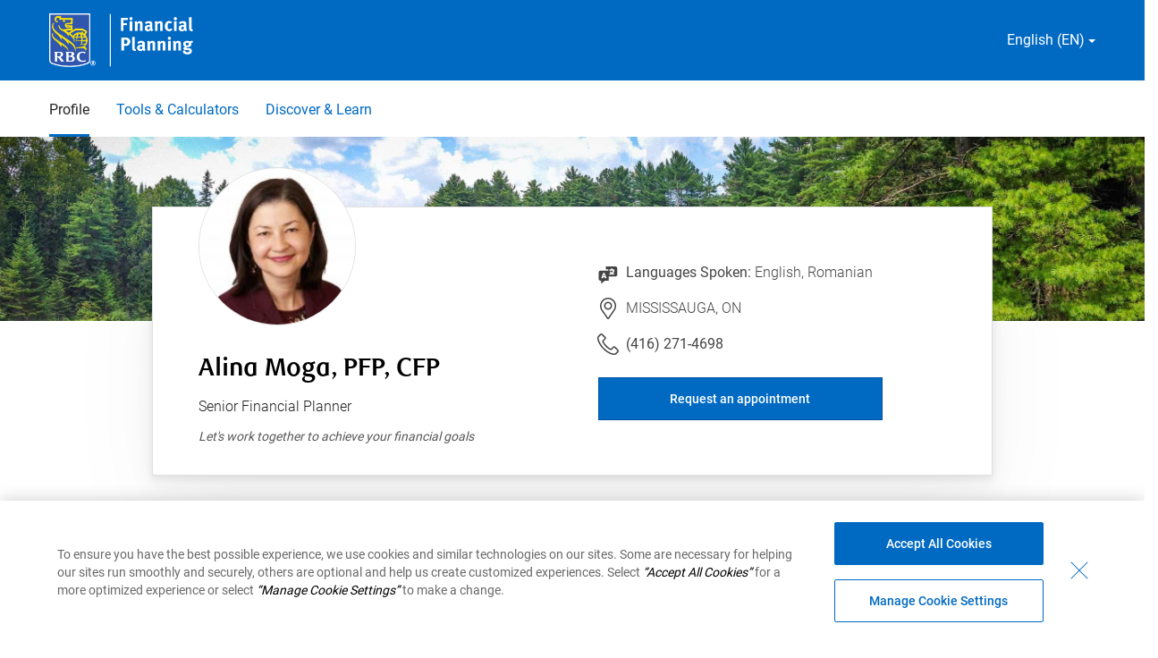

--- FILE ---
content_type: text/html; charset=UTF-8
request_url: https://advisor.rbcfinancialplanning.com/alina-moga/
body_size: 14912
content:
<!DOCTYPE html>
<html lang="en" dir="ltr" class="h-100">
	<head>
				<script>
  window.dataLayer = window.dataLayer || [];
  window.dataLayer.push({
    'pageOrganizationID': '603', 
    'pageGroupID': '714666', 
    'pageAssetID': '1747023'
  });
</script>
		<!-- Google Tag Manager -->
<script>(function(w,d,s,l,i){w[l]=w[l]||[];w[l].push({'gtm.start':
new Date().getTime(),event:'gtm.js'});var f=d.getElementsByTagName(s)[0],
j=d.createElement(s),dl=l!='dataLayer'?'&l='+l:'';j.async=true;j.src=
'https://www.googletagmanager.com/gtm.js?id='+i+dl;f.parentNode.insertBefore(j,f);
})(window,document,'script','dataLayer','GTM-KPSBBC6');</script>
<!-- End Google Tag Manager -->
<script>
    (function(w,d,s,l,i){
      w[l]=w[l]||[];
      w[l].push(
        {'gtm.start':new Date().getTime(),
          event:'gtm.js'
        });
      var f=d.getElementsByTagName(s)[0],
        j=d.createElement(s),
        dl=l!='dataLayer'?'&l='+l:'';
        j.async=true;
        j.src='https://www.googletagmanager.com/gtm.js?id='+i+dl;
        f.parentNode.insertBefore(j,f);
    })(window,document,'script','dataLayer','GTM-W9X5PCC');
</script>
														<script type="text/javascript">
    window.JSContext = {
      "theme_id": 696,
      "organization_id": 603,
      "site_id": 1747023,
      "workspace_id": 714666,
      "slug": "alina-moga",
      "profile": {"slug":"alina-moga","email":"alina.moga@rbc.com","first_name":"Alina","last_name":"Moga","profile_photo":"https://hsl-pnw-downloadable-files.s3.amazonaws.com/603/008e6135e3b74c37ba22a98b8c2e731a.jpg","address":{"city":"MISSISSAUGA","state":"ON"},"phones":{"phone":"(416) 271-4698"},"networks":{"facebook_id":"","facebook_name":"","facebook_url":"","twitter_id":"","twitter_name":"","twitter_url":"","linkedin_id":"793807","linkedin_name":"","linkedin_url":"","googleplus_id":"","googleplus_name":"","googleplus_url":"","instagram_id":"","instagram_name":"","instagram_url":"","yelp_name":"","yelp_url":""},"locations_served":"MISSISSAUGA, ON","alternate_slug":"https://advisor.rbcfinancialplanning.com/fr/alina-moga","title":"Senior Financial Planner","designations":"PFP, CFP","languages":"English, Romanian","professional_summary":["Option B"],"products":["Balance Your Priorities","Invest for the Future","Plan Your Retirement","Define Your Legacy","Implement Tax Strategies","Enjoy Your Retirement"],"hero_banners":["Summer National Park"],"latlon_fields":[]}
    }
</script>
													<link rel="icon" href="https://advisor.rbcfinancialplanning.com/sites/default/files/2023-12/favicon.png" type="image/x-icon">
								<title>Home | Alina Moga</title>
					<meta name="description" content="Description: Alina Moga, ON, MISSISSAUGA, Royal Bank of Canada"/>
																																																																<meta charset="utf-8" />
<meta name="Generator" content="Drupal 10 (https://www.drupal.org)" />
<meta name="MobileOptimized" content="width" />
<meta name="HandheldFriendly" content="true" />
<meta name="viewport" content="width=device-width, initial-scale=1.0" />
<link rel="canonical" href="https://advisor.rbcfinancialplanning.com/alina-moga/" />
<link rel="shortlink" href="https://advisor.rbcfinancialplanning.com/node/17021/" />

    <link rel="stylesheet" media="all" href="/core/themes/stable9/css/system/components/align.module.css?t8fhoo" />
<link rel="stylesheet" media="all" href="/core/themes/stable9/css/system/components/fieldgroup.module.css?t8fhoo" />
<link rel="stylesheet" media="all" href="/core/themes/stable9/css/system/components/container-inline.module.css?t8fhoo" />
<link rel="stylesheet" media="all" href="/core/themes/stable9/css/system/components/clearfix.module.css?t8fhoo" />
<link rel="stylesheet" media="all" href="/core/themes/stable9/css/system/components/details.module.css?t8fhoo" />
<link rel="stylesheet" media="all" href="/core/themes/stable9/css/system/components/hidden.module.css?t8fhoo" />
<link rel="stylesheet" media="all" href="/core/themes/stable9/css/system/components/item-list.module.css?t8fhoo" />
<link rel="stylesheet" media="all" href="/core/themes/stable9/css/system/components/js.module.css?t8fhoo" />
<link rel="stylesheet" media="all" href="/core/themes/stable9/css/system/components/nowrap.module.css?t8fhoo" />
<link rel="stylesheet" media="all" href="/core/themes/stable9/css/system/components/position-container.module.css?t8fhoo" />
<link rel="stylesheet" media="all" href="/core/themes/stable9/css/system/components/reset-appearance.module.css?t8fhoo" />
<link rel="stylesheet" media="all" href="/core/themes/stable9/css/system/components/resize.module.css?t8fhoo" />
<link rel="stylesheet" media="all" href="/core/themes/stable9/css/system/components/system-status-counter.css?t8fhoo" />
<link rel="stylesheet" media="all" href="/core/themes/stable9/css/system/components/system-status-report-counters.css?t8fhoo" />
<link rel="stylesheet" media="all" href="/core/themes/stable9/css/system/components/system-status-report-general-info.css?t8fhoo" />
<link rel="stylesheet" media="all" href="/core/themes/stable9/css/system/components/tablesort.module.css?t8fhoo" />
<link rel="stylesheet" media="all" href="/modules/custom/hearsay_content_configurations/assets/css/custom.css?t8fhoo" />
<link rel="stylesheet" media="all" href="/core/themes/stable9/layouts/layout_discovery/onecol/onecol.css?t8fhoo" />
<link rel="stylesheet" media="all" href="/core/themes/stable9/css/core/assets/vendor/normalize-css/normalize.css?t8fhoo" />
<link rel="stylesheet" media="all" href="/themes/contrib/bootstrap5/css/components/action-links.css?t8fhoo" />
<link rel="stylesheet" media="all" href="/themes/contrib/bootstrap5/css/components/breadcrumb.css?t8fhoo" />
<link rel="stylesheet" media="all" href="/themes/contrib/bootstrap5/css/components/container-inline.css?t8fhoo" />
<link rel="stylesheet" media="all" href="/themes/contrib/bootstrap5/css/components/details.css?t8fhoo" />
<link rel="stylesheet" media="all" href="/themes/contrib/bootstrap5/css/components/exposed-filters.css?t8fhoo" />
<link rel="stylesheet" media="all" href="/themes/contrib/bootstrap5/css/components/field.css?t8fhoo" />
<link rel="stylesheet" media="all" href="/themes/contrib/bootstrap5/css/components/form.css?t8fhoo" />
<link rel="stylesheet" media="all" href="/themes/contrib/bootstrap5/css/components/icons.css?t8fhoo" />
<link rel="stylesheet" media="all" href="/themes/contrib/bootstrap5/css/components/inline-form.css?t8fhoo" />
<link rel="stylesheet" media="all" href="/themes/contrib/bootstrap5/css/components/item-list.css?t8fhoo" />
<link rel="stylesheet" media="all" href="/themes/contrib/bootstrap5/css/components/links.css?t8fhoo" />
<link rel="stylesheet" media="all" href="/themes/contrib/bootstrap5/css/components/menu.css?t8fhoo" />
<link rel="stylesheet" media="all" href="/themes/contrib/bootstrap5/css/components/more-link.css?t8fhoo" />
<link rel="stylesheet" media="all" href="/themes/contrib/bootstrap5/css/components/pager.css?t8fhoo" />
<link rel="stylesheet" media="all" href="/themes/contrib/bootstrap5/css/components/tabledrag.css?t8fhoo" />
<link rel="stylesheet" media="all" href="/themes/contrib/bootstrap5/css/components/tableselect.css?t8fhoo" />
<link rel="stylesheet" media="all" href="/themes/contrib/bootstrap5/css/components/tablesort.css?t8fhoo" />
<link rel="stylesheet" media="all" href="/themes/contrib/bootstrap5/css/components/textarea.css?t8fhoo" />
<link rel="stylesheet" media="all" href="/themes/contrib/bootstrap5/css/components/ui-dialog.css?t8fhoo" />
<link rel="stylesheet" media="all" href="/themes/contrib/bootstrap5/css/components/messages.css?t8fhoo" />
<link rel="stylesheet" media="all" href="/themes/contrib/bootstrap5/css/components/node.css?t8fhoo" />
<link rel="stylesheet" media="all" href="/themes/hearsay_rbc_ca/css/style.css?t8fhoo" />
<link rel="stylesheet" media="all" href="/themes/hearsay_rbc_ca/scss/style.css?t8fhoo" />
<link rel="stylesheet" media="all" href="/themes/hearsay_rbc_ca/css/global.css?t8fhoo" />

    
  </head>
  <body class="path-node page-node-type-home d-flex flex-column">
    <!-- Google Tag Manager (noscript) -->
<noscript><iframe src=https://www.googletagmanager.com/ns.html?id=GTM-KPSBBC6 height="0" width="0" style="display:none;visibility:hidden"></iframe></noscript>
<!-- End Google Tag Manager (noscript) -->
    
      <div class="dialog-off-canvas-main-canvas d-flex flex-column" data-off-canvas-main-canvas>
    
<!-- HEADER-->
<!-- Header section start-->
<header id="header">
      <div class="region region-header">
    <div id="block-hearsayheadermenu" class="block block-hearsay-header">
  
    
          <div class="d-flex justify-content-center align-items-center bg-white">
  <a href="#main-content" class="visually-hidden skip-link bg-white">
    Skip to main content
  </a>
</div>
    <div class="utility-nav d-flex justify-content-between align-items-center blueBg d-none d-lg-block">
    <div class="container">
      <div class="d-flex justify-content-between align-items-center">
                <a href="https://www.rbcfinancialplanning.com/" target="_blank" rel="noopener" class="logo-focus desk-logo"><img src=" /sites/default/files/2024-03/rbc-logo-en.png" alt="RBC Financial Planning" class="nav-logo" width="300px" height="60px"></a>
                          <div class="lang-select" tabindex="0">
            <div class="lang-dd">
              English (EN)
              <svg xmlns="http://www.w3.org/2000/svg" width="8" height="4" viewBox="0 0 8 4" fill="none">
                <path d="M4 4L0 0L8 0L4 4Z" fill="#fff"/>
              </svg>
              <form class="lang-dd-form" id="selectLang">
                <div class="lang-dd-container desktop">
                  <div class="grid-x grid-padding-x grid-large-padding-y">
                      <div class="small-12 cell">
                        <p>Select a Language</p>
                        <select class="lang-select-box form-select lang-select-dd" aria-label="Language Selector" name="langSelect">
                                                      <option aria-label="Selecting and submitting this option will keep the current language active" lang="EN" value="English" selected>English (EN)</option>
                            <option aria-label="Selecting and submitting this option will change the language of the site to French" lang="FR" value="French">Français (FR)</option>             
                                                                            </select>
                      </div>
                  </div>
                  <p>
                  <input id="langSelectDDBtn" data-toggle-link ="https://advisor.rbcfinancialplanning.com/fr/alina-moga" data-current-lang="English" class="button lang-select-dd-btn" data-click-type="form-submit" data-form-name="Switch Languages" type="submit" value="GO"></p>
                </div>
              </form>
            </div>
          </div>
                      </div>
    </div>
  </div>
      <nav class="navbar navbar-expand-lg mob-blue-bg">
    <div class="container mob-pr-0">
            <a class="navbar-brand d-block d-lg-none mob-px-0 logo-focus mob-logo" href="https://www.rbcfinancialplanning.com/" target="_blank" rel="noopener">
        <img src=" /sites/default/files/2024-03/rbc-logo-en.png" alt="RBC Financial Planning" class="nav-logo" width="250px" height="60px">
      </a>
      <div class="collapse navbar-collapse" id="navbarText">
                <ul class="navbar-nav me-auto">
                                                                            <li class="menu-item block-taxonomymenu__menu-item active nav-item">
        <a aria-label="Profile 1 of 3 " 
          href="/alina-moga/" class="nav-link block-taxonomymenu__link nav-profile ">Profile
                  </a>
      </li>
                                                                  <li class="menu-item block-taxonomymenu__menu-item  nav-item">
        <a aria-label="Tools &amp; Calculators 2 of 3 " 
          href="/alina-moga/tools-calculators/" class="nav-link block-taxonomymenu__link nav-tools &amp; calculators ">Tools &amp; Calculators
                  </a>
      </li>
                                                                  <li class="menu-item block-taxonomymenu__menu-item  nav-item">
        <a aria-label="Discover &amp; Learn 3 of 3 " 
          href="/alina-moga/discover-learn/" class="nav-link block-taxonomymenu__link nav-discover &amp; learn ">Discover &amp; Learn
                  </a>
      </li>
          
        </ul>
      </div>
    </div>
  </nav>
        <div class="mobile-cast" id="mobileCast"></div>
  <div class="mobile-nav-toggle" >
    <a role="button" href="javascript:void(0)" data-style="background-image: url('//d2b0kl89iuejbp.cloudfront.net/sites_themes/hearsaycorp/poly-rbc-theme/09e763d7df6c308bfb70c0e15f12a611da887dde/ui-list-white.svg'); background-repeat: no-repeat; background-position: center top; background-size: 25px;" 
    data-style-alt="background-image: url('//d2b0kl89iuejbp.cloudfront.net/sites_themes/hearsaycorp/poly-rbc-theme/09e763d7df6c308bfb70c0e15f12a611da887dde/ui-menu-close-white.svg'); background-repeat: no-repeat; background-position: center top; background-size: 19px;" 
    id="menuIcon"
    class="menuIcon"
    style="background-image: url('//d2b0kl89iuejbp.cloudfront.net/sites_themes/hearsaycorp/poly-rbc-theme/09e763d7df6c308bfb70c0e15f12a611da887dde/ui-list-white.svg'); background-repeat: no-repeat; background-position: center top; background-size: 25px;" 
    aria-label="Mobile menu option collapsed"></a>
  </div>
  <div aria-hidden="true" class="mobile-nav">
    <ul class="mn-tabs mn-menu">
      <li role="tab" data-iconleft="0" data-mgleft="0" class="active-mn-tab mn-tab mn-menu" tabindex="0">
        <div class="mb-tab">
          <img aria-hidden="true" alt="Menu Icon" src="//d2b0kl89iuejbp.cloudfront.net/sites_themes/hearsaycorp/poly-rbc-theme/09e763d7df6c308bfb70c0e15f12a611da887dde/ui-list-white.svg">
        </div>
      </li>
              <li role="tab" class="mb-lang-select mn-tab" data-iconleft="82" data-mgleft="-270" tabindex="0">
          <div class="mb-tab">
            <img aria-hidden="true" alt="Language selector" src="//d2b0kl89iuejbp.cloudfront.net/sites_themes/hearsaycorp/poly-rbc-theme/09e763d7df6c308bfb70c0e15f12a611da887dde/ui-location-white.svg">
          </div>
        </li>
            <li role="tab" class="mn-tab mn-contact" data-iconleft="92" data-mgleft="-540" tabindex="0">
        <div class="mb-tab">
          <img aria-hidden="true" alt="Phone number" src="//d2b0kl89iuejbp.cloudfront.net/sites_themes/hearsaycorp/poly-rbc-theme/09e763d7df6c308bfb70c0e15f12a611da887dde/ui-contact-white.svg">
        </div>
      </li>
    </ul>
    <div class="mn-container">
      <div class="mn-menu mn-col active-col">
                  <ul class="menu-links">
                                                                            <li class="menu-item block-taxonomymenu__menu-item active nav-item">
        <a aria-label="Profile 1 of 3 " 
          href="/alina-moga/" class="nav-link block-taxonomymenu__link nav-profile ">Profile
                  </a>
      </li>
                                                                  <li class="menu-item block-taxonomymenu__menu-item  nav-item">
        <a aria-label="Tools &amp; Calculators 2 of 3 " 
          href="/alina-moga/tools-calculators/" class="nav-link block-taxonomymenu__link nav-tools &amp; calculators ">Tools &amp; Calculators
                  </a>
      </li>
                                                                  <li class="menu-item block-taxonomymenu__menu-item  nav-item">
        <a aria-label="Discover &amp; Learn 3 of 3 " 
          href="/alina-moga/discover-learn/" class="nav-link block-taxonomymenu__link nav-discover &amp; learn ">Discover &amp; Learn
                  </a>
      </li>
          
        </ul>
      </div>
      <div class="mn-location mn-col" aria-hidden="true">
        <ul>
          <li>
            <div>
              <a role="button" href="javascript:void(0)" data-accordion="" aria-labelledby="langSelectorVoiceover langSelectorVoiceover1" class="mob-lang-toggle" tabindex="0">
                <span id="langSelectorVoiceover" class="visually-hidden language-toggle-text" aria-live="polite">English (EN) collapsed. </span>                  
                <span class="visually-hidden sr-only" id="langSelectorVoiceover1" aria-hidden="true">
                  Global menu option is being selected 
                </span>                
                <span role="" aria-hidden="true">
                  <span >English (EN)</span>
                  <span class="plus-icon">+</span>
                  <span class="dash-icon">-</span>
                </span>
              </a>
              <div data-accordion-content="">
                <form  class="lang-dd-form" id="selectLangMob">
                  <div class="lang-dd-container" aria-hidden="false">
                    <div class="grid-x grid-padding-x grid-large-padding-y">
                        <div class="small-12 cell">
                          <label for="langSelectMob" style="display: none;">Select a Language</label>
                          <select class="lang-select-box form-select lang-select-dd" aria-label="Language Selector" name="langSelect" tabindex="0">
                                                      <option aria-label="Selecting and submitting this option will keep the current language active" lang="EN" value="English" selected>English (EN)</option>
                            <option aria-label="Selecting and submitting this option will change the language of the site to French" lang="FR" value="French">Français (FR)</option>             
                                                                            </select>
                        </div>
                      </div>
                    <p><button class="button lang-select-dd-btn" data-toggle-link ="https://advisor.rbcfinancialplanning.com/fr/alina-moga" data-current-lang="English" type="submit" aria-label="Go">GO</button></p>                        
                  </div>
                </form>
              </div>
            </div>
          </li>
        </ul>
      </div>
      <div class="mn-contact mn-col" aria-hidden="true">
        <ul>
          <li class="d-flex align-items-center mb-contact">
            <a data-click-type="contact" 
               data-contact-method="phone" 
               data-contact-value="(782) 640-0638" 
               href="tel:4162714698 " 
               tabindex="-1" aria-label="Contact selected telephone number (416) 271-4698">
            <img height="auto" width="22px" max-width="100%"  alt="Phone Icon" class="phone-icon" src="//d2b0kl89iuejbp.cloudfront.net/sites_themes/hearsaycorp/poly-rbc-theme/09e763d7df6c308bfb70c0e15f12a611da887dde/icon-phone-inverse.svg">
            <span aria-label="(416) 271-4698">(416) 271-4698</span>
            </a>
                      </li>
        </ul>
      </div>
    </div>
  </div>

  </div>

  </div>

</header>
<!-- Header section end --><!-- HEADER-->

<main class="main-content">
	<a id="main-content" tabindex="-1" href="javascript:void(0)" aria-hidden="true"></a>
	
			
	<div>
				<div class="row no-gutters">
						<div class="order-1 order-lg-2 col-12">
				  <div class="region region-content">
    <div data-drupal-messages-fallback class="hidden"></div>
<article data-history-node-id="17021" class="node node--type-home node--promoted node--view-mode-full">

  
    

  
  <div class="node__content">
      <div class="layout layout--onecol">
    <div  class="layout__region layout__region--content">
      <div class="block block-hearsay-banner">
  
    
      <div class="block block-">
  
      
             <section class="banner">
      <div class="home-banner">
        <img src="/sites/default/files/2024-01/summer-national-park.jpg" aria-hidden="true" alt="" height="100%" width="100%">
      </div>
    </section>
        </div>
  </div>

    </div>
  </div>
  <div class="layout layout--onecol">
    <div  class="layout__region layout__region--content">
      <div class="block block-hearsay-advisor-details">
  
    
        <section class="user-profile hp-user-profile">
    <div class="container container-custom">
      <div class="d-md-flex user-box">
        <div class="col-md-6 rbc-pr-18 pl-0 user-image-box">
                      <div class="rbc-mb-32">
              <img src="https://hsl-pnw-downloadable-files.s3.amazonaws.com/603/008e6135e3b74c37ba22a98b8c2e731a.jpg" alt="Profile Picture of Alina Moga" width="176px" height="176.811px">
            </div>
                                <h1 class="darkText rbc-mb-11">Alina Moga, PFP, CFP</h1>
            <p class="text-title rbc-mb-11">Senior Financial Planner</p>
                                <p class="small-text rbc-mt-11 mb-0">
              <i>Let&#039;s work together to achieve your financial goals</i>
            </p>
                  </div>
        <div class="col-md-6 rbc-pl-18 pr-0 user-content-box">
                      <div class="user-info rbc-mb-16">
              <svg class="user-info-icon" xmlns="http://www.w3.org/2000/svg" width="24" height="24" viewbox="0 0 24 24" fill="none">
                <g clip-path="url(#clip0_1_12775)">
                  <path d="M7.33329 14L6.66663 16.0667H7.99996L7.33329 14Z" fill="#444444"/>
                  <path d="M20.2 5H9.53332V8.33333H12.2V9.66667H3.53333C2.39999 9.66667 1.53333 10.5333 1.53333 11.6667V19C1.53333 20.1333 2.39999 21 3.53333 21H4.19999V24.4L8.39999 21H12.8667V16.3333H20.2C21.3333 16.3333 22.2 15.4667 22.2 14.3333V7C22.2 5.86667 21.3333 5 20.2 5ZM8.73332 18.2667L8.39999 17.2H6.33332L5.93332 18.2667H4.33332L6.53332 12.3333H8.13332L10.3333 18.2667H8.73332ZM18.8667 13V14.3333C18 14.3333 17.0667 14.0667 16.2667 13.6667C15.4667 14.0667 14.5333 14.2667 13.6 14.3333L13.5333 13C14 13 14.4667 12.9333 14.9333 12.8C14.3333 12.2 13.9333 11.4667 13.7333 10.6667H15.1333C15.3333 11.2667 15.7333 11.7333 16.2 12.1333C16.9333 11.5333 17.4 10.6667 17.4667 9.66667H13.4667V8.33333H15.4667V7H16.8V8.33333H19L19.0667 9C19.1333 10.4 18.6 11.8 17.6 12.8C18.0667 12.9333 18.4667 13 18.8667 13Z" fill="#444444"/>
                </g>
                <defs>
                  <clipPath id="clip0_1_12775">
                    <rect width="24" height="24" fill="white"/>
                  </clipPath>
                </defs>
              </svg>
              <p class="text-foregrounds-text-1 font-weight-400">Languages Spoken:<span > </span><span class="font-weight-300">English, Romanian</span></p>
            </div>
                                <div class="user-info rbc-mb-16">
              <svg class="user-info-icon" xmlns="http://www.w3.org/2000/svg" width="24" height="24" viewbox="0 0 24 24" fill="none">
                <path fill-rule="evenodd" clip-rule="evenodd" d="M13.935 0.213003C17.367 0.939003 20.1285 3.783 20.8125 7.2825C21.375 10.164 20.6055 12.867 19.02 14.877L13.2405 23.355C12.9631 23.7659 12.4989 24.0113 12.003 24.009C11.5072 24.0113 11.043 23.7659 10.7655 23.355L4.98605 14.877H4.98755C3.75305 13.311 3.01355 11.3235 3.01355 9.159C3.01355 4.1055 7.03955 0.00900269 12.0045 0.00900269C12.6534 0.00982126 13.3004 0.0781898 13.935 0.213003ZM17.7421 14.0925C17.7728 14.0426 17.8064 13.9946 17.8425 13.9485C19.26 12.15 19.7926 9.885 19.3381 7.5705C18.7681 4.6515 16.47 2.2845 13.623 1.6815C13.0845 1.5675 12.54 1.509 12.0045 1.509C7.87355 1.509 4.51355 4.941 4.51355 9.159C4.50547 10.8968 5.08835 12.5857 6.16655 13.9485C6.20274 13.9946 6.2363 14.0426 6.26705 14.0925L12.0061 22.509L17.7421 14.0925ZM12.0045 4.5045C10.3982 4.5045 8.91386 5.36148 8.11068 6.75263C7.30751 8.14377 7.30751 9.85773 8.11068 11.2489C8.91386 12.64 10.3982 13.497 12.0045 13.497C14.4878 13.497 16.5008 11.484 16.5008 9.00075C16.5008 6.51754 14.4878 4.5045 12.0045 4.5045ZM9.00905 9C9.01153 10.6533 10.3512 11.993 12.0045 11.9955C13.6579 11.993 14.9976 10.6533 15 9C15 7.3485 13.656 6.0045 12.0045 6.0045C10.353 6.0045 9.00905 7.3485 9.00905 9Z" fill="#444444"/>
              </svg>
              <p class="text-foregrounds-text-1 mb-0">MISSISSAUGA, ON</p>
           </div>
                    <div class="user-info">
                          <svg class="user-info-icon" xmlns="http://www.w3.org/2000/svg" width="24" height="24" viewbox="0 0 24 24" fill="none">
                <path fill-rule="evenodd" clip-rule="evenodd" d="M20.2275 14.955C21.2718 15.9978 22.3103 17.0463 23.343 18.1005C23.7675 18.4995 24 19.008 24 19.536C24 20.019 23.781 20.5155 23.3685 20.9715L21.4035 22.9425C20.8144 23.547 20.0252 23.9161 19.1835 23.9805C19.0185 23.994 18.852 24 18.684 24C17.679 24 16.5975 23.772 15.255 23.2815C12.84 22.398 10.5975 21.051 8.19753 19.044C5.98442 17.1969 4.09542 14.9931 2.60853 12.5235C1.71303 11.013 1.15053 9.8715 0.721525 8.7045C0.139525 7.125 -0.0704749 5.961 0.0195251 4.812C0.0827733 3.96931 0.45258 3.179 1.05903 2.5905L3.00903 0.655496C4.03202 -0.268505 5.16752 -0.150004 5.92952 0.679496C6.24302 0.962996 9.06003 3.765 9.06003 3.765C9.52353 4.2255 9.74853 4.7025 9.74853 5.223C9.74853 5.7285 9.51003 6.2325 9.06003 6.681C9.06003 6.681 7.61102 8.1435 7.10853 8.589C6.94502 8.751 6.96453 8.8395 7.02003 9.006C7.42803 9.9345 7.95452 10.7835 8.75852 11.7825C9.16535 12.2867 9.58062 12.7205 10.0016 13.1602L10.0425 13.203L10.2615 13.4295C10.275 13.4445 11.451 14.6775 12.156 15.2445C13.152 16.0425 14.034 16.59 15.018 17.0145C15.123 17.0475 15.222 17.067 15.42 16.872C15.8355 16.4025 17.3115 14.9505 17.3115 14.9505C18.2085 14.0505 19.3185 14.043 20.2275 14.955ZM20.3415 21.882L22.281 19.938C22.449 19.7535 22.5 19.596 22.5 19.536C22.5 19.4265 22.4295 19.299 22.308 19.1865C21.2543 18.1357 20.2068 17.0786 19.1655 16.0155C19.0545 15.903 18.894 15.7695 18.7665 15.7695C18.7125 15.7695 18.561 15.8205 18.3675 16.0155C18.36 16.0215 16.9395 17.4165 16.512 17.8995C16.0875 18.324 15.423 18.726 14.4825 18.414C13.311 17.9085 12.3225 17.301 11.217 16.416C10.4759 15.8197 9.35456 14.6523 9.19341 14.4846C9.1843 14.4751 9.17826 14.4688 9.17553 14.466L8.96103 14.241L8.94356 14.2228C8.48457 13.7446 8.03293 13.274 7.59153 12.723C6.69753 11.6145 6.10952 10.6635 5.62203 9.543C5.34602 8.73 5.50952 8.061 6.08402 7.4925C6.59853 7.035 7.99802 5.6235 7.99802 5.622C8.19602 5.424 8.24853 5.2755 8.24853 5.223C8.24853 5.0985 8.11503 4.9395 8.00253 4.8285C8.00224 4.8285 7.90346 4.73036 7.74093 4.56891C7.04079 3.87343 5.15783 2.00295 4.87052 1.74C4.71002 1.5705 4.58253 1.5 4.47003 1.5C4.41603 1.5 4.25402 1.551 4.04103 1.743L2.11803 3.654C1.74753 4.026 1.55553 4.431 1.51353 4.929C1.44302 5.847 1.62753 6.822 2.12853 8.187C2.52452 9.264 3.05253 10.329 3.89552 11.754C5.29543 14.0797 7.07448 16.1548 9.15903 17.8935C11.421 19.7865 13.5225 21.0495 15.771 21.8715C17.1255 22.368 18.1455 22.5525 19.0635 22.4865C19.5615 22.446 19.9695 22.254 20.3415 21.882Z" fill="#444444"/>
              </svg>
                        <div class="d-flex">
                                <span class="rbc-mr-36"><a class="text-foregrounds-text-1 font-weight-400 mb-0" aria-label="Link to Telephone Number (416) 271-4698. Will launch phone client." title="Link to Telephone Number (416) 271-4698. Will launch phone client." href="tel:4162714698" target="_blank" rel="noopener">(416) 271-4698</a></span>
                                                                    </div>
          </div>
                      <a class="btn btn-blue button-focus" href="https://locator.rbcfinancialplanning.com/advisorSite/?advisor=alina.moga@rbc.com" target="_blank" rel="noopener" aria-label="Request an appointment" title="Request an appointment">
              Request an appointment
            </a>
                  </div>
      </div>
    </div>
  </section>

  </div>

    </div>
  </div>
  <div class="layout layout--onecol">
    <div  class="layout__region layout__region--content">
      <div class="block block-hearsay-events">
  
    
      <div class="block block-">
  
      
                        </div>
  </div>

    </div>
  </div>
  <div class="layout layout--onecol">
    <div  class="layout__region layout__region--content">
      <div class="block block-hearsay-products">
  
    
      <div class="block block-">
  
      
              <section class="products">
      <div class="container container-custom">
        <div class="row d-flex">
          <div class="col-md-12 text-left text-md-center">
            <h2  class="rbc-mb-16 darkText heading-h2-products">Ways I can help you</h2>
            <p class="description-p-products">As a financial planner, I specialize in creating customized financial strategies that align with your unique goals. I particularly enjoy collaborating with business owners who value personalized advice.  Together, we can navigate the complexities of wealth management, ensuring that your investment journey aligns with your distinct values and objectives. Let me empower you to make informed decisions, guiding you through every financial milestone with professionalism.</p>
          </div>
        </div>
        <div class="expandable-tile-container">
          <div class="row d-flex justify-content-flex-start flex-wrap">
                          <div class="col-lg-4 col-md-6 col-12 rbc-mt-32 products-card-holder">
                <a class="products-card tile d-block" href="javascript:void(0)" tabindex="0" data-bs-toggle="modal" data-bs-target="#modal-1" data-dig-id="investments-JAT70RexbDDV-1" data-dig-category="FHSA Right For Me" data-dig-action="click" data-dig-label="Scenario 1">
                  <div class="excerpt" aria-hidden="false" data-dig-id="investments-JAT70RexbDDV-1" data-dig-category="FHSA Right For Me" data-dig-action="click" data-dig-label="Scenario 1">
                    <div class="product-title">
                      <img src="/sites/default/files/2023-12/balance-your-priorities.png" alt="Balance Your Priorities" width="32px" height="32px" loading="lazy">
                      <h3 class="heading-h5">Balance Your Priorities</h3>
                    </div>
                    <div class="rbc-mt-16 rbc-mb-16">
                      <p class="description-p-products">Navigating managing your finances amidst competing demands can be challenging.</p>
                    </div>
                    <div class="excerpt-footer mt-auto">
                      <button type="button" class="plus-btn mar-r-0"  aria-label="See details about Balance Your Priorities" title="See details about Balance Your Priorities" >
                      &nbsp;
                    </button>
                    </div>
                  </div>
                </a>
              </div>
              <div class="modal fade products-modal" id="modal-1" tabindex="-1" aria-labelledby="exampleModalLabel" aria-hidden="true">
                <div class="container-custom modal-dialog modal-dialog-centered modal-dialog-scrollable">
                  <div class="full modal-content spill-over">
                    <div class="excerpt-header">
                      <button class="plus-btn mar-r-0" aria-label="close"  data-bs-dismiss="modal" title="Close" data-dig-id="investments-JAT70RexbDDV-1" data-dig-category="FHSA Right For Me" data-dig-action="click" data-dig-label="Scenario 1">&nbsp;</button>
                    </div>
                    <div class="centered mx-auto ">
                      <div class="centered mx-auto ">
                        <div class="product-title ">
                          <img src="/sites/default/files/2023-12/balance-your-priorities.png" alt="Balance Your Priorities" width="32px" height="32px">
                          <h3 class="heading-h5">Balance Your Priorities</h3>
                        </div>
                        <div class="description-p-products"><p dir="ltr">How do you strike the right balance between living for today and saving for tomorrow? I specialize in assessing your complete financial picture and providing personalized cash flow strategies to help you prioritize your financial goals. Together, we can address crucial questions such as:</p><ul><li dir="ltr">How can we effectively balance paying off debt and saving for the future?</li><li dir="ltr">Should your focus be on saving for retirement or your children's education?</li><li dir="ltr">Are there strategies available to minimize your income tax burden?&nbsp;</li></ul><p dir="ltr">Let's collaborate to find the optimal solutions for your unique financial journey.</p></div>
                      </div>
                    </div>
                  </div>
                </div>
              </div>
                                        <div class="col-lg-4 col-md-6 col-12 rbc-mt-32 products-card-holder">
                <a class="products-card tile d-block" href="javascript:void(0)" tabindex="0" data-bs-toggle="modal" data-bs-target="#modal-2" data-dig-id="investments-JAT70RexbDDV-2" data-dig-category="FHSA Right For Me" data-dig-action="click" data-dig-label="Scenario 2">
                  <div class="excerpt" aria-hidden="false" data-dig-id="investments-JAT70RexbDDV-2" data-dig-category="FHSA Right For Me" data-dig-action="click" data-dig-label="Scenario 2">
                    <div class="product-title">
                      <img src="/sites/default/files/2023-12/invest-for-the-future.png" alt="Invest for the Future" width="32px" height="32px" loading="lazy">
                      <h3 class="heading-h5">Invest for the Future</h3>
                    </div>
                    <div class="rbc-mt-16 rbc-mb-16">
                      <p class="description-p-products">Crafting a well-designed investment strategy is paramount for achieving both short and long-term financial goals.</p>
                    </div>
                    <div class="excerpt-footer mt-auto">
                      <button type="button" class="plus-btn mar-r-0"  aria-label="See details about Invest for the Future" title="See details about Invest for the Future" >
                      &nbsp;
                    </button>
                    </div>
                  </div>
                </a>
              </div>
              <div class="modal fade products-modal" id="modal-2" tabindex="-1" aria-labelledby="exampleModalLabel" aria-hidden="true">
                <div class="container-custom modal-dialog modal-dialog-centered modal-dialog-scrollable">
                  <div class="full modal-content spill-over">
                    <div class="excerpt-header">
                      <button class="plus-btn mar-r-0" aria-label="close"  data-bs-dismiss="modal" title="Close" data-dig-id="investments-JAT70RexbDDV-2" data-dig-category="FHSA Right For Me" data-dig-action="click" data-dig-label="Scenario 2">&nbsp;</button>
                    </div>
                    <div class="centered mx-auto ">
                      <div class="centered mx-auto ">
                        <div class="product-title ">
                          <img src="/sites/default/files/2023-12/invest-for-the-future.png" alt="Invest for the Future" width="32px" height="32px">
                          <h3 class="heading-h5">Invest for the Future</h3>
                        </div>
                        <div class="description-p-products"><p dir="ltr">I am here to assist you in developing a plan based on sound principles and tailored to your unique priorities. Together, we will explore strategies to:</p><ul><li dir="ltr">Attain your goals through use of investments options such as mutual funds and GICs</li><li dir="ltr">Optimize contributions to your RRSP and TFSA</li><li dir="ltr">Maintain alignment with your investment plan</li><li dir="ltr">Effectively manage bonuses, tax refunds, or other significant sums of money.</li></ul><p dir="ltr">Let's work collaboratively to help secure your financial success.</p></div>
                      </div>
                    </div>
                  </div>
                </div>
              </div>
                                        <div class="col-lg-4 col-md-6 col-12 rbc-mt-32 products-card-holder">
                <a class="products-card tile d-block" href="javascript:void(0)" tabindex="0" data-bs-toggle="modal" data-bs-target="#modal-3" data-dig-id="investments-JAT70RexbDDV-3" data-dig-category="FHSA Right For Me" data-dig-action="click" data-dig-label="Scenario 3">
                  <div class="excerpt" aria-hidden="false" data-dig-id="investments-JAT70RexbDDV-3" data-dig-category="FHSA Right For Me" data-dig-action="click" data-dig-label="Scenario 3">
                    <div class="product-title">
                      <img src="/sites/default/files/2023-12/plan-your-retirement.png" alt="Plan Your Retirement" width="32px" height="32px" loading="lazy">
                      <h3 class="heading-h5">Plan Your Retirement</h3>
                    </div>
                    <div class="rbc-mt-16 rbc-mb-16">
                      <p class="description-p-products">Did you know that retirement can now last 30 years or longer?</p>
                    </div>
                    <div class="excerpt-footer mt-auto">
                      <button type="button" class="plus-btn mar-r-0"  aria-label="See details about Plan Your Retirement" title="See details about Plan Your Retirement" >
                      &nbsp;
                    </button>
                    </div>
                  </div>
                </a>
              </div>
              <div class="modal fade products-modal" id="modal-3" tabindex="-1" aria-labelledby="exampleModalLabel" aria-hidden="true">
                <div class="container-custom modal-dialog modal-dialog-centered modal-dialog-scrollable">
                  <div class="full modal-content spill-over">
                    <div class="excerpt-header">
                      <button class="plus-btn mar-r-0" aria-label="close"  data-bs-dismiss="modal" title="Close" data-dig-id="investments-JAT70RexbDDV-3" data-dig-category="FHSA Right For Me" data-dig-action="click" data-dig-label="Scenario 3">&nbsp;</button>
                    </div>
                    <div class="centered mx-auto ">
                      <div class="centered mx-auto ">
                        <div class="product-title ">
                          <img src="/sites/default/files/2023-12/plan-your-retirement.png" alt="Plan Your Retirement" width="32px" height="32px">
                          <h3 class="heading-h5">Plan Your Retirement</h3>
                        </div>
                        <div class="description-p-products"><p dir="ltr">I am here to assist you in making sure you have a solid, yet flexible plan in place to handle the changes you may encounter along the way. We can explore topics such as:</p><ul><li dir="ltr">How much do I need to retire?</li><li dir="ltr">Whether you can—or should—retire early</li><li dir="ltr">Understanding your pension choices</li><li dir="ltr">What is your desired lifestyle during retirement?&nbsp;</li></ul><p dir="ltr">Let's collaboratively explore these topics and tailor a plan that aligns with your unique plans and financial objectives.</p></div>
                      </div>
                    </div>
                  </div>
                </div>
              </div>
                                        <div class="col-lg-4 col-md-6 col-12 rbc-mt-32 products-card-holder">
                <a class="products-card tile d-block" href="javascript:void(0)" tabindex="0" data-bs-toggle="modal" data-bs-target="#modal-4" data-dig-id="investments-JAT70RexbDDV-4" data-dig-category="FHSA Right For Me" data-dig-action="click" data-dig-label="Scenario 4">
                  <div class="excerpt" aria-hidden="false" data-dig-id="investments-JAT70RexbDDV-4" data-dig-category="FHSA Right For Me" data-dig-action="click" data-dig-label="Scenario 4">
                    <div class="product-title">
                      <img src="/sites/default/files/2023-12/define-your-legacy.png" alt="Define Your Legacy" width="32px" height="32px" loading="lazy">
                      <h3 class="heading-h5">Define Your Legacy</h3>
                    </div>
                    <div class="rbc-mt-16 rbc-mb-16">
                      <p class="description-p-products">Crafting your legacy involves both the values and assets you leave for future generations.</p>
                    </div>
                    <div class="excerpt-footer mt-auto">
                      <button type="button" class="plus-btn mar-r-0"  aria-label="See details about Define Your Legacy" title="See details about Define Your Legacy" >
                      &nbsp;
                    </button>
                    </div>
                  </div>
                </a>
              </div>
              <div class="modal fade products-modal" id="modal-4" tabindex="-1" aria-labelledby="exampleModalLabel" aria-hidden="true">
                <div class="container-custom modal-dialog modal-dialog-centered modal-dialog-scrollable">
                  <div class="full modal-content spill-over">
                    <div class="excerpt-header">
                      <button class="plus-btn mar-r-0" aria-label="close"  data-bs-dismiss="modal" title="Close" data-dig-id="investments-JAT70RexbDDV-4" data-dig-category="FHSA Right For Me" data-dig-action="click" data-dig-label="Scenario 4">&nbsp;</button>
                    </div>
                    <div class="centered mx-auto ">
                      <div class="centered mx-auto ">
                        <div class="product-title ">
                          <img src="/sites/default/files/2023-12/define-your-legacy.png" alt="Define Your Legacy" width="32px" height="32px">
                          <h3 class="heading-h5">Define Your Legacy</h3>
                        </div>
                        <div class="description-p-products"><p dir="ltr">I am here to assist you in securing a meaningful future for the people and causes close to your heart.&nbsp;</p><p dir="ltr">Together, we can explore essential aspects, including:</p><ul><li dir="ltr">The significance of having a comprehensive Will and estate plan</li><li dir="ltr">Strategic methods for transferring assets, such as the family cottage, to your beneficiaries</li><li dir="ltr">Thoughtful planning for the future continuity of your business.&nbsp;</li></ul><p dir="ltr">Let's work together to ensure your legacy reflects your intentions and contributes positively to the well-being of those you cherish.</p></div>
                      </div>
                    </div>
                  </div>
                </div>
              </div>
                                        <div class="col-lg-4 col-md-6 col-12 rbc-mt-32 products-card-holder">
                <a class="products-card tile d-block" href="javascript:void(0)" tabindex="0" data-bs-toggle="modal" data-bs-target="#modal-5" data-dig-id="investments-JAT70RexbDDV-5" data-dig-category="FHSA Right For Me" data-dig-action="click" data-dig-label="Scenario 5">
                  <div class="excerpt" aria-hidden="false" data-dig-id="investments-JAT70RexbDDV-5" data-dig-category="FHSA Right For Me" data-dig-action="click" data-dig-label="Scenario 5">
                    <div class="product-title">
                      <img src="/sites/default/files/2023-12/implement-tax-strategies.png" alt="Implement Tax Strategies" width="32px" height="32px" loading="lazy">
                      <h3 class="heading-h5">Implement Tax Strategies</h3>
                    </div>
                    <div class="rbc-mt-16 rbc-mb-16">
                      <p class="description-p-products">Have you ever wondered if you’re taking advantage of tax savings strategies available to you and your family?</p>
                    </div>
                    <div class="excerpt-footer mt-auto">
                      <button type="button" class="plus-btn mar-r-0"  aria-label="See details about Implement Tax Strategies" title="See details about Implement Tax Strategies" >
                      &nbsp;
                    </button>
                    </div>
                  </div>
                </a>
              </div>
              <div class="modal fade products-modal" id="modal-5" tabindex="-1" aria-labelledby="exampleModalLabel" aria-hidden="true">
                <div class="container-custom modal-dialog modal-dialog-centered modal-dialog-scrollable">
                  <div class="full modal-content spill-over">
                    <div class="excerpt-header">
                      <button class="plus-btn mar-r-0" aria-label="close"  data-bs-dismiss="modal" title="Close" data-dig-id="investments-JAT70RexbDDV-5" data-dig-category="FHSA Right For Me" data-dig-action="click" data-dig-label="Scenario 5">&nbsp;</button>
                    </div>
                    <div class="centered mx-auto ">
                      <div class="centered mx-auto ">
                        <div class="product-title ">
                          <img src="/sites/default/files/2023-12/implement-tax-strategies.png" alt="Implement Tax Strategies" width="32px" height="32px">
                          <h3 class="heading-h5">Implement Tax Strategies</h3>
                        </div>
                        <div class="description-p-products"><p dir="ltr">By assessing your overall financial situation, including income, expenses, and current investments, I can provide strategic recommendations to help minimize the taxes for you and your family. Some of the tax-saving strategies I can assist with include:</p><ul><li dir="ltr">Optimizing tax advantages through registered plans like TFSA or RRSP</li><li dir="ltr">Implementing income splitting strategies with your spouse</li><li dir="ltr">Employing tax-efficient methods for passing assets to your beneficiaries.&nbsp;</li></ul><p dir="ltr">Let's work together to ensure a tax-efficient financial plan tailored to your unique circumstances.</p></div>
                      </div>
                    </div>
                  </div>
                </div>
              </div>
                                        <div class="col-lg-4 col-md-6 col-12 rbc-mt-32 products-card-holder">
                <a class="products-card tile d-block" href="javascript:void(0)" tabindex="0" data-bs-toggle="modal" data-bs-target="#modal-6" data-dig-id="investments-JAT70RexbDDV-6" data-dig-category="FHSA Right For Me" data-dig-action="click" data-dig-label="Scenario 6">
                  <div class="excerpt" aria-hidden="false" data-dig-id="investments-JAT70RexbDDV-6" data-dig-category="FHSA Right For Me" data-dig-action="click" data-dig-label="Scenario 6">
                    <div class="product-title">
                      <img src="/sites/default/files/2023-12/enjoy-your-retirement.png" alt="Enjoy Your Retirement" width="32px" height="32px" loading="lazy">
                      <h3 class="heading-h5">Enjoy Your Retirement</h3>
                    </div>
                    <div class="rbc-mt-16 rbc-mb-16">
                      <p class="description-p-products">Deciding how you want to spend your time in retirement shouldn’t be overshadowed by how you’re going to fund it.</p>
                    </div>
                    <div class="excerpt-footer mt-auto">
                      <button type="button" class="plus-btn mar-r-0"  aria-label="See details about Enjoy Your Retirement" title="See details about Enjoy Your Retirement" >
                      &nbsp;
                    </button>
                    </div>
                  </div>
                </a>
              </div>
              <div class="modal fade products-modal" id="modal-6" tabindex="-1" aria-labelledby="exampleModalLabel" aria-hidden="true">
                <div class="container-custom modal-dialog modal-dialog-centered modal-dialog-scrollable">
                  <div class="full modal-content spill-over">
                    <div class="excerpt-header">
                      <button class="plus-btn mar-r-0" aria-label="close"  data-bs-dismiss="modal" title="Close" data-dig-id="investments-JAT70RexbDDV-6" data-dig-category="FHSA Right For Me" data-dig-action="click" data-dig-label="Scenario 6">&nbsp;</button>
                    </div>
                    <div class="centered mx-auto ">
                      <div class="centered mx-auto ">
                        <div class="product-title ">
                          <img src="/sites/default/files/2023-12/enjoy-your-retirement.png" alt="Enjoy Your Retirement" width="32px" height="32px">
                          <h3 class="heading-h5">Enjoy Your Retirement</h3>
                        </div>
                        <div class="description-p-products"><p dir="ltr">If you're approaching retirement, I specialize in crafting a personalized plan tailored to your envisioned retirement lifestyle, using financial planning disciplines that help ensure your financial resources are sustainable. Here are key considerations I can assist you with:</p><ul><li dir="ltr">Evaluating whether your current savings are sufficient for your retirement goals</li><li dir="ltr">Guiding you through financial considerations at ages 65 and 71</li><li dir="ltr">Exploring the advantages and drawbacks of downsizing your home</li><li dir="ltr">Strategizing the optimal timing for Canada Pension Plan (CPP)/Quebec Pension Plan (QPP) withdrawals.&nbsp;</li></ul><p dir="ltr">Let's collaborate to navigate these decisions and to establish a fulfilling retirement for you.</p></div>
                      </div>
                    </div>
                  </div>
                </div>
              </div>
                                    </div>
        </div>
      </div>
    </section>
      </div>
  </div>

    </div>
  </div>
  <div class="layout layout--onecol">
    <div  class="layout__region layout__region--content">
      <div class="block block-hearsay-video">
  
    
      <div class="block block-">
  
      
                </div>
  </div>

    </div>
  </div>
  <div class="layout layout--onecol">
    <div  class="layout__region layout__region--content">
      <div class="block block-hearsay-team-members">
  
    
      <div class="block block-">
  
    
                </div>

  </div>

    </div>
  </div>
  <div class="layout layout--onecol">
    <div  class="layout__region layout__region--content">
      <div class="block block-hearsay-reports-insights">
  
    
      <div class="block block-">
  
    
          <section class="insights">
      <div class="container container-custom">
        <div class="text-center team-title-section">
          <h2 class="heading-h2">Reports &amp; Insights</h2>
        </div>
        <div class="row d-flex flex-wrap">
                      <div class="col-md-6 col-sm-12 col-xs-12 d-flex">
              <div class="card">
                <img src="/sites/default/files/2024-01/global-investment-outlook.jpg" alt="Global Investment Outlook" loading="lazy">
                <div class="insights-content">
                  <h3 class="heading-h5">Global Investment Outlook</h3>
                  <div class="rbc-mt-16 rbc-mb-32">
                    <p class="description-p">For more on our current view and outlook, consult The Global Investment Outlook.</p>
                  </div>
                  <div class="insights-card-footer mt-auto">
                    <a href="https://www.rbcgam.com/en/ca/insights/global-investment-outlook" target="_blank" rel="noopener" aria-label="Get Your Copy" title="Global Investment Outlook" class="d-flex align-items-center">Get Your Copy
                      <svg xmlns="http://www.w3.org/2000/svg" width="21" height="20" viewbox="0 0 21 20" fill="none">
                        <path d="M8.43126 14.76C8.17771 14.7619 7.94833 14.6099 7.85137 14.3756C7.75441 14.1413 7.80926 13.8716 7.99001 13.6938L11.685 10L7.99001 6.30626C7.82754 6.14934 7.76238 5.91696 7.81958 5.69844C7.87678 5.47992 8.04743 5.30927 8.26595 5.25207C8.48447 5.19488 8.71684 5.26004 8.87376 5.42251L13.0113 9.55751C13.1288 9.67477 13.1949 9.83398 13.1949 10C13.1949 10.166 13.1288 10.3253 13.0113 10.4425L8.87376 14.5775C8.75648 14.6949 8.59719 14.7606 8.43126 14.76Z" fill="#006AC3"/>
                      </svg>
                    </a>
                  </div>
                </div>
              </div>
            </div>
                      <div class="col-md-6 col-sm-12 col-xs-12 d-flex">
              <div class="card">
                <img src="/sites/default/files/2024-01/economic-outlook.png" alt="Economic Outlook " loading="lazy">
                <div class="insights-content">
                  <h3 class="heading-h5">Economic Outlook </h3>
                  <div class="rbc-mt-16 rbc-mb-32">
                    <p class="description-p">Produced by RBC Global Asset Management&#039;s Chief Economist Eric Lascelles, the #MacroMemo covers what&#039;s on our economic radar for the week.</p>
                  </div>
                  <div class="insights-card-footer mt-auto">
                    <a href="http://www.rbcgam.com/macromemo" target="_blank" rel="noopener" aria-label="Get Your Copy" title="Economic Outlook " class="d-flex align-items-center">Get Your Copy
                      <svg xmlns="http://www.w3.org/2000/svg" width="21" height="20" viewbox="0 0 21 20" fill="none">
                        <path d="M8.43126 14.76C8.17771 14.7619 7.94833 14.6099 7.85137 14.3756C7.75441 14.1413 7.80926 13.8716 7.99001 13.6938L11.685 10L7.99001 6.30626C7.82754 6.14934 7.76238 5.91696 7.81958 5.69844C7.87678 5.47992 8.04743 5.30927 8.26595 5.25207C8.48447 5.19488 8.71684 5.26004 8.87376 5.42251L13.0113 9.55751C13.1288 9.67477 13.1949 9.83398 13.1949 10C13.1949 10.166 13.1288 10.3253 13.0113 10.4425L8.87376 14.5775C8.75648 14.6949 8.59719 14.7606 8.43126 14.76Z" fill="#006AC3"/>
                      </svg>
                    </a>
                  </div>
                </div>
              </div>
            </div>
                  </div>
      </div>
    </section>
      </div>

  </div>

    </div>
  </div>
  <div class="layout layout--onecol">
    <div  class="layout__region layout__region--content">
      <div class="block block-hearsay-news">
  
    
      <div class="block block-">
  
      
                                            </div>
  </div>

    </div>
  </div>

  </div>

</article>

  </div>

			</div>
					</div>
	</div>

</main>

	<footer class="mt-auto">
		<div>
			  <div class="region region-footer">
    <div id="block-hearsayfooter" class="block block-hearsay-footer">
  
    
      <div class="block block-">
  
      
                    <div class="top-footer">
        <div class="container">
          <div class="">
            <ul class="list-unstyled d-flex align-items-center justify-content-between m-0">
                                        <li>
                <a href="http://www.rbcroyalbank.com/products/gic/invupdate/" target="_blank" rel="noopener" class="d-flex align-items-center">
                  Investment Newsletter
                  <svg xmlns="http://www.w3.org/2000/svg" width="20" height="20" viewBox="0 0 20 20" fill="none">
                    <path d="M7.93126 14.7603C7.67771 14.7622 7.44833 14.6101 7.35137 14.3758C7.25441 14.1415 7.30926 13.8718 7.49001 13.694L11.185 10.0003L7.49001 6.3065C7.32754 6.14958 7.26238 5.91721 7.31958 5.69869C7.37678 5.48017 7.54743 5.30952 7.76595 5.25232C7.98447 5.19512 8.21684 5.26028 8.37376 5.42275L12.5113 9.55775C12.6288 9.67501 12.6949 9.83422 12.6949 10.0003C12.6949 10.1663 12.6288 10.3255 12.5113 10.4428L8.37376 14.5778C8.25648 14.6951 8.09719 14.7608 7.93126 14.7603Z" fill="white"/>
                  </svg>
                </a>
              </li>
                                                      <li>
                <a href="https://www.rbcroyalbank.com/en-ca/my-money-matters/inspired-investor/" target="_blank" rel="noopener" class="d-flex align-items-center">
                  Inspired Investor
                  <svg xmlns="http://www.w3.org/2000/svg" width="20" height="20" viewBox="0 0 20 20" fill="none">
                    <path d="M7.93126 14.7603C7.67771 14.7622 7.44833 14.6101 7.35137 14.3758C7.25441 14.1415 7.30926 13.8718 7.49001 13.694L11.185 10.0003L7.49001 6.3065C7.32754 6.14958 7.26238 5.91721 7.31958 5.69869C7.37678 5.48017 7.54743 5.30952 7.76595 5.25232C7.98447 5.19512 8.21684 5.26028 8.37376 5.42275L12.5113 9.55775C12.6288 9.67501 12.6949 9.83422 12.6949 10.0003C12.6949 10.1663 12.6288 10.3255 12.5113 10.4428L8.37376 14.5778C8.25648 14.6951 8.09719 14.7608 7.93126 14.7603Z" fill="white"/>
                  </svg>
                </a>
              </li>
                                                      <li>
                <a href="https://www.rbcfinancialplanning.com/" target="_blank" rel="noopener" class="d-flex align-items-center">
                  Financial Planning
                  <svg xmlns="http://www.w3.org/2000/svg" width="20" height="20" viewBox="0 0 20 20" fill="none">
                    <path d="M7.93126 14.7603C7.67771 14.7622 7.44833 14.6101 7.35137 14.3758C7.25441 14.1415 7.30926 13.8718 7.49001 13.694L11.185 10.0003L7.49001 6.3065C7.32754 6.14958 7.26238 5.91721 7.31958 5.69869C7.37678 5.48017 7.54743 5.30952 7.76595 5.25232C7.98447 5.19512 8.21684 5.26028 8.37376 5.42275L12.5113 9.55775C12.6288 9.67501 12.6949 9.83422 12.6949 10.0003C12.6949 10.1663 12.6288 10.3255 12.5113 10.4428L8.37376 14.5778C8.25648 14.6951 8.09719 14.7608 7.93126 14.7603Z" fill="white"/>
                  </svg>
                </a>
              </li>
                                                      <li>
                <a href="https://www.rbcroyalbank.com/investments/myadvisor.html" target="_blank" rel="noopener" class="d-flex align-items-center">
                  MyAdvisor
                  <svg xmlns="http://www.w3.org/2000/svg" width="20" height="20" viewBox="0 0 20 20" fill="none">
                    <path d="M7.93126 14.7603C7.67771 14.7622 7.44833 14.6101 7.35137 14.3758C7.25441 14.1415 7.30926 13.8718 7.49001 13.694L11.185 10.0003L7.49001 6.3065C7.32754 6.14958 7.26238 5.91721 7.31958 5.69869C7.37678 5.48017 7.54743 5.30952 7.76595 5.25232C7.98447 5.19512 8.21684 5.26028 8.37376 5.42275L12.5113 9.55775C12.6288 9.67501 12.6949 9.83422 12.6949 10.0003C12.6949 10.1663 12.6288 10.3255 12.5113 10.4428L8.37376 14.5778C8.25648 14.6951 8.09719 14.7608 7.93126 14.7603Z" fill="white"/>
                  </svg>
                </a>
              </li>
                                      </ul>
          </div>
        </div>
      </div>
                      <div class="footer-disclaimer">
        <div class="container container-custom">
          <a href="javascript:void(0)" class="collapse-btn-text collapsed" aria-label="" data-bs-toggle="collapse" data-bs-target=".plus-minus-icon, #collapseExample"  tabindex="0" aria-controls="collapseExample" class="rbc-mr-10">
                        <span class="icon-box">
              <img class="rotate-img" src="/themes/hearsay_rbc_ca/images/ui-collapse-blue.svg" alt="" loading="lazy">
              <img src="/themes/hearsay_rbc_ca/images/ui-collapse-blue.svg" alt="" loading="lazy">
            </span>
            <span class="disclaimer disclaimer-show">View Legal Disclaimers</span>
            <span class="disclaimer disclaimer-hide">Hide Legal Disclaimers</span>
          </a>
          <div class="collapse mt-2" id="collapseExample">
            <p>RBC Financial Planning is a business name used by Royal Mutual Funds Inc. (RMFI). Financial planning services and investment advice are provided by RMFI. RMFI, RBC Global Asset Management Inc., Royal Bank of Canada, Royal Trust Corporation of Canada and The Royal Trust Company are separate corporate entities which are affiliated. RMFI is licensed as a financial services firm in the province of Quebec.<br />
<br />
Mutual Funds are sold by Royal Mutual Funds Inc. (RMFI). There may be commissions, trailing commissions, management fees and expenses associated with mutual fund investments. Please read the Fund Facts/prospectus before investing. Mutual fund securities are not insured by the Canada Deposit Insurance Corporation. For funds other than money market funds, unit values change frequently. For money market funds, there can be no assurances that a fund will be able to maintain its net asset value per security at a constant amount or that the full amount of your investment in a fund will be returned to you. Past performance may not be repeated. RMFI is licensed as a financial services firm in the province of Quebec.</p>
          </div>
        </div>
      </div>
                <div class="bottom-footer">
      <div class="container container-custom">
        <div class="bottom-footer-inner">
          <div>
            <p>Royal Bank of Canada Website, © 1995-2026</p>
            <ul class="footer-link-list list-unstyled p-0 m-0">
                                                <li>
                    <a href="http://www.rbc.com/privacysecurity/" aria-label="Privacy and Security" target="_blank" rel="noopener">Privacy and Security</a>
                  </li>
                                                                <li>
                    <a href="http://www.rbc.com/legal/" aria-label="Legal" target="_blank" rel="noopener">Legal</a>
                  </li>
                                                                <li>
                    <a href="http://www.rbc.com/accessibility/" aria-label="Accessibility" target="_blank" rel="noopener">Accessibility</a>
                  </li>
                                                                        </ul>
          </div>
          <div class="border-box"></div>
          <div class="go-top">
            <div class="go-top-btn" tabindex="0">
              <svg xmlns="http://www.w3.org/2000/svg" width="20" height="20" viewBox="0 0 20 20" fill="none">
                <path d="M17.2781 7.7L9.87066 0L2.46326 7.7L3.16449 8.43L9.36696 1.99V20H10.3744V1.99L16.5768 8.43L17.2781 7.7Z" fill="white"/>
              </svg>
              <p>Top</p>
            </div>
          </div>
        </div>
      </div>
    </div>
  </div>
  </div>

  </div>

		</div>
	</footer>

  </div>

    
    <script type="application/json" data-drupal-selector="drupal-settings-json">{"path":{"baseUrl":"\/","pathPrefix":"","currentPath":"node\/17021","currentPathIsAdmin":false,"isFront":false,"currentLanguage":"en"},"pluralDelimiter":"\u0003","suppressDeprecationErrors":true,"alter_slug":"alina-moga","toggleData":{"toggleUrl":"\/fr\/alina-moga","currentPageUrl":"https:\/\/advisor.rbcfinancialplanning.com\/alina-moga\/","currentUrlLanguage":"English","otherLanguageUrl":"https:\/\/advisor.rbcfinancialplanning.com\/fr\/alina-moga","languageAbbr":"EN"},"user":{"uid":0,"permissionsHash":"b028b0d360e5c9376699c43000076d14173863c11d21a80f54eb47d7d4e982ee"}}</script>
<script src="/core/assets/vendor/jquery/jquery.min.js?v=3.7.1"></script>
<script src="/core/assets/vendor/once/once.min.js?v=1.0.1"></script>
<script src="/core/misc/drupalSettingsLoader.js?v=10.6.1"></script>
<script src="/core/misc/drupal.js?v=10.6.1"></script>
<script src="/core/misc/drupal.init.js?v=10.6.1"></script>
<script src="/themes/contrib/bootstrap5/dist/bootstrap/5.3.3/dist/js/bootstrap.bundle.js?v=5.3.3"></script>
<script src="/modules/custom/hearsay_content_configurations/assets/js/custom.js?v=1.x"></script>
<script src="/themes/hearsay_rbc_ca/js/global.js?t8fhoo" async></script>

    
  </body>
</html>


--- FILE ---
content_type: text/css
request_url: https://advisor.rbcfinancialplanning.com/themes/hearsay_rbc_ca/scss/style.css?t8fhoo
body_size: 8340
content:
@font-face {
  font-family: "Roboto";
  font-weight: 400;
  src: url(../fonts/Roboto/Roboto-Regular.ttf);
  font-display: swap;
}
@font-face {
  font-family: "Roboto";
  font-weight: 500;
  src: url(../fonts/Roboto/Roboto-Medium.ttf);
  font-display: swap;
}
@font-face {
  font-family: "Roboto";
  font-weight: 700;
  src: url(../fonts/Roboto/Roboto-Bold.ttf);
  font-display: swap;
}
@font-face {
  font-family: "RBC Display";
  font-weight: 700;
  src: url(../fonts/RBC-Display/RBCDisplay-Bold.otf);
  font-display: swap;
}
@font-face {
  font-family: "RBC MS Display";
  font-weight: 500;
  src: url(../fonts/RBC-Display/RBCDisplay-Medium.otf);
  font-display: swap;
}
@font-face {
  font-family: "Roboto";
  font-weight: 300;
  src: url(../fonts/Roboto/Roboto-Light.ttf);
  font-display: swap;
}
html {
  overflow-x: hidden;
  padding: 0px;
  margin: 0px;
  color: #1f1f1f !important;
}

body {
  color: #1f1f1f !important;
  scroll-behavior: smooth;
  padding: 0px;
  margin: 0px;
  background-color: #fff !important;
  font-size: 16px;
  font-weight: 300;
  line-height: 24px;
  font-family: "Roboto", sans-serif, Arial;
}

.paragraph-text {
  color: #1F1F1F;
  font-family: "Roboto", sans-serif, Arial;
  font-size: 16px;
  font-weight: 300;
  line-height: 24px;
}

.page-title-text {
  font-family: "RBC MS Display", sans-serif, Arial;
  font-size: 40px;
  font-weight: 500;
  line-height: 48px;
  letter-spacing: -0.65px;
  color: #006AC3;
}

a {
  text-decoration: none;
}

a:hover {
  text-decoration: underline !important;
}

.top-footer a:focus {
  color: #fff;
}

.big-num {
  font-family: "RBC MS Display", sans-serif, Arial;
  font-size: 40px;
  font-weight: 500;
  line-height: 48px;
  letter-spacing: -0.65px;
}

.rbc-py-10 {
  padding-left: 10px;
  padding-right: 10px;
}

.profile-nav-pdf {
  border-left: 1px solid #e0e0e0;
  padding: 19px 0 16px 24px;
}

.interactive-accent-text,
.interactive-accent-text p {
  color: #252525;
}

.blueText {
  color: #006ac3;
}

.blueBg {
  background-color: #006ac3;
}

p {
  margin-bottom: 0;
}

.darkText {
  color: #000;
}

.text-foregrounds-text-1 {
  color: #444;
}

.text-foregrounds-text-2 {
  color: #252525;
}

.text-foregrounds-text-3 {
  color: #585858;
}

.font-weight-400 {
  font-weight: 400;
}

.rbc-pl-18 {
  padding-left: 18px;
}

.pl-0 {
  padding-left: 0;
}

.pr-0 {
  padding-right: 0;
}

.rbc-pr-18 {
  padding-right: 18px;
}

.rbc-pr-20 {
  padding-right: 20px;
}

.rbc-pl-20 {
  padding-left: 20px;
}

.rbc-pb-32 {
  padding-bottom: 32px;
}

.rbc-mb-24 {
  margin-bottom: 24px;
}

.rbc-mb-11 {
  margin-bottom: 11px;
}

.rbc-p-24 {
  padding: 24px;
}

.rcb-mr-8 {
  margin-right: 8px;
}

.rbc-mb-4 {
  margin-bottom: 4px;
}

.rbc-mb-8 {
  margin-bottom: 8px;
}

.rbc-mb-32 {
  margin-bottom: 32px;
}

.rbc-mt-32 {
  margin-top: 32px;
}

.rbc-pt-32 {
  padding-top: 32px;
}

.rbc-mt-40 {
  margin-top: 40px;
}

.rbc-ml-16 {
  margin-left: 16px;
}

.rbc-ml-8 {
  margin-left: 8px;
}

.rbc-mr-30 {
  margin-right: 30px;
}

.rbc-mr-36 {
  margin-right: 36px;
}

.rcb-mt-24 {
  margin-top: 24px;
}

.rbc-mb-15 {
  margin-bottom: 15px;
}

.rbc-mr-16 {
  margin-right: 16px;
}

.rbc-mb-16 {
  margin-bottom: 16px;
}

.rbc-mr-10 {
  margin-right: 10px;
}

.rbc-mb-40 {
  margin-bottom: 40px;
}

.rbc-mt-15 {
  margin-top: 15px;
}

.rbc-mt-16 {
  margin-top: 16px;
}

.section-style-32 {
  margin-top: 32px;
}

.borders-border-1 {
  color: #6F6F6F;
}

.btn-blue {
  width: 100%;
  max-width: 320px;
  padding: 14px 20px;
  justify-content: center;
  align-items: center;
  font-family: "Roboto", sans-serif, Arial;
  font-size: 14px;
  font-weight: 500;
  line-height: 20px;
  color: #fff;
  background-color: #006ac3;
  border-radius: 0;
  margin-top: 24px;
  border: 1px solid #fff;
  box-shadow: inset 0 0 0 1px #0051a5;
}
.btn-blue:active {
  background-color: #0051a5 !important;
  color: #fff !important;
  outline: #0051a5 solid 1px;
  border: 1px solid #fff;
}
.btn-blue:hover {
  color: #fff;
  background-color: #0051a5;
  border: 1px solid #fff;
}
.btn-blue:focus {
  outline: #fedf01 solid 1px;
  background-color: #006ac3;
  color: #fff;
  outline-offset: -5px;
}

.btn-text {
  color: #006ac3;
}
.btn-text:hover {
  color: #0051a5 !important;
}

h1 {
  font-family: "RBC MS Display", sans-serif, Arial !important;
  font-size: 28px;
  font-weight: 500;
  line-height: 36px;
}

h3, .h3 {
  font-size: 28px;
  font-weight: 500;
  line-height: 36px;
}

h2 {
  font-family: "RBC Display", sans-serif, Arial !important;
  font-size: 36px;
  font-weight: 500;
  line-height: 44px;
}

h5, .h5 {
  font-family: "Roboto", sans-serif, Arial;
  font-size: 18px;
  font-weight: 500;
  line-height: 28px;
}

.small-text {
  color: #585858;
  font-size: 14px;
  font-weight: 400;
  line-height: 21px;
}

.container {
  max-width: 1200px;
}

.container-custom {
  width: 100%;
  max-width: 970px;
}

.container-small {
  width: 100%;
  max-width: 932px;
}

.section-style-64 {
  margin-top: 64px;
}

.row {
  margin-left: -15px;
  margin-right: -15px;
}

.row > *,
.container {
  padding-left: 15px !important;
  padding-right: 15px !important;
}

.clr-gray-12 {
  color: #1f1f1f;
}

@media (max-width: 991.98px) {
  .mob-blue-bg {
    background-color: #006ac3;
    padding: 11px 0 9px;
  }
  .rbc-mob-32 {
    margin-bottom: 32px;
  }
  .navbar-brand img {
    width: auto;
    height: 40px;
  }
  .mob-pr-0 {
    padding-right: 0;
  }
  .row {
    margin-left: -16px;
    margin-right: -16px;
  }
  .row > *,
  .container {
    padding-left: 16px !important;
    padding-right: 16px !important;
  }
  .mob-px-0 {
    padding-top: 0;
    padding-bottom: 0;
  }
}
@media (max-width: 767.98px) {
  h2 {
    font-size: 24px !important;
    line-height: 30px !important;
  }
}
.path-user .dialog-off-canvas-main-canvas {
  min-height: 100%;
}

header {
  position: relative;
}

.utility-nav {
  padding: 15px 0;
  background-color: #006ac3;
}
.utility-nav .nav-logo {
  height: 60px;
  width: auto;
}
.utility-nav .lang-dd {
  color: #fff;
  position: relative;
  font-family: "Roboto", sans-serif, Arial;
  font-size: 16px;
  font-weight: 400;
  line-height: 24px;
  cursor: pointer;
}
.utility-nav .lang-dd-form {
  font-size: 0.9rem;
}
.utility-nav .lang-dd-form p {
  margin-bottom: 0;
}
.utility-nav .lang-dd-container {
  position: absolute;
  background: #fff;
  border: 1px solid #ececec;
  padding: 2em;
  width: 350px;
  right: 0;
  margin-top: 10px;
  display: none;
  z-index: 1;
  cursor: default;
}
.utility-nav .lang-dd-container:before {
  content: "";
  display: block;
  width: 25px;
  height: 25px;
  background: #fff;
  position: absolute;
  top: 5px;
  left: auto;
  right: 25px;
  transform: rotate(45deg) translate(-50%);
}
.utility-nav .lang-dd-container p {
  display: block;
  font-weight: 700;
  color: #000;
  text-align: left;
}
.utility-nav .lang-dd-container .button {
  background: #006ac3;
  color: #fff;
  display: inline-block;
  text-align: right;
  padding: 0.5rem 1rem;
  font-size: 1.25rem;
  font-weight: 400;
  line-height: 1.5;
  border: none;
}
.utility-nav .lang-dd-container .button:hover {
  background-color: #0051a5;
}
.utility-nav .lang-dd-container .button:focus {
  background-color: #003168;
  color: #fff;
  outline-offset: -5px;
}
.utility-nav .lang-select-box {
  height: 2.4375rem;
  width: 100%;
  margin: 0 0 1rem;
  padding: 0.5rem;
  -webkit-appearance: none;
     -moz-appearance: none;
          appearance: none;
  border: 1px solid #cacaca;
  border-radius: 0;
  background-color: #fefefe;
  font-size: 1rem;
  font-weight: 400;
  line-height: 1.5;
  color: #0a0a0a;
  background-image: url("data:image/svg+xml;utf8,<svg xmlns='http://www.w3.org/2000/svg' version='1.1' width='32' height='24' viewBox='0 0 32 24'><polygon points='0,0 32,0 16,24' style='fill: rgb%28138, 138, 138%29'></polygon></svg>");
  background-origin: content-box;
  background-position: right -1rem center;
  background-repeat: no-repeat;
  background-size: 9px 6px;
  padding-right: 1.5rem;
  transition: box-shadow 0.5s, border-color 0.25s ease-in-out;
}

.logo-focus:focus, .logo-focus:focus-visible {
  outline: 2px solid #000;
  border-radius: 1px;
  outline-offset: 1px;
}

.form-select {
  border-radius: 0;
  padding-right: 0;
}

.form-select:focus {
  outline: none;
  border: 1px solid #8a8a8a;
  border-color: #8a8a8a;
  background-color: #fefefe;
  box-shadow: 0 0 5px #cacaca;
  transition: box-shadow 0.5s, border-color 0.25s ease-in-out;
}

.navbar {
  padding: 0;
}
.navbar .navbar-nav {
  margin-left: 0px;
  margin-bottom: 0;
}
.navbar .navbar-nav .nav-link {
  padding: 19px 0 16px;
  margin-right: 30px;
  color: #006ac3;
  text-align: center;
  font-size: 16px;
  font-weight: 400;
  line-height: 22px;
}
.navbar .navbar-nav .active .nav-link {
  border-bottom: 3px solid #006ac3;
  color: #252525;
}
.navbar .navbar-nav .nav-link:hover {
  border-bottom: 3px solid #006ac3;
  color: #252525;
  text-decoration: none !important;
}

.mobile-nav li.menu-item.active {
  border-left: 3px solid #fedf01;
}

.mobile-cast {
  position: fixed;
  top: 0;
  left: 0;
  width: 100%;
  height: 100%;
  background: rgba(0, 0, 0, 0.7);
  z-index: 2;
  display: none;
}

.mobile-nav-toggle, .mobile-nav-toggle-fr {
  position: absolute;
  top: 0;
  right: 0;
  width: 60px;
  height: 60px;
  background: #0251A4;
  align-items: center;
  transition: all 0.4s;
  z-index: 3;
  font-size: 10px;
  text-align: center;
  color: #fff;
  display: none;
}

.mobile-nav-active .mobile-nav-toggle {
  right: 270px;
}

.mobile-nav-active .mobile-nav-toggle-fr {
  right: 270px;
}

.mobile-nav-active .mobile-nav-toggle a:after {
  content: "CLOSE";
}

.mobile-nav-active .mobile-nav-toggle-fr a:after {
  content: "FERMER";
}

.mobile-nav-toggle a {
  color: #fff;
  width: 50px;
  position: relative;
  display: block;
  margin: 0 auto;
  font-size: 10px;
  padding-top: 26px;
  font-weight: 200;
  margin-top: 12px;
}

.mobile-nav-toggle-fr a {
  color: #fff;
  width: 50px;
  position: relative;
  display: block;
  margin: 0 auto;
  font-size: 10px;
  padding-top: 26px;
  font-weight: 200;
  margin-top: 12px;
}

.mobile-nav-toggle a:after {
  content: "MENU";
}

.mobile-nav-toggle-fr a:after {
  content: "MENU";
}

.mobile-nav {
  position: fixed;
  right: -270px;
  transition: all 0.4s;
  top: 0;
  width: 270px;
  height: 100%;
  background: #60656c;
  z-index: 3;
  overflow: hidden;
  padding: 10px 0;
  display: none;
}

.mobile-nav ul.mn-tabs {
  text-align: center;
  margin: 0;
  padding: 2em 0 0;
  width: 175px;
}

.mobile-nav ul.mn-tabs,
.mobile-nav ul.mn-tabs > li {
  display: flex;
  align-items: center;
  justify-content: center;
}

.mobile-nav ul.mn-tabs > li {
  list-style: none;
  width: 33%;
  vertical-align: middle;
  padding: 1em;
  height: 45px;
  position: relative;
}

.mobile-nav ul.mn-tabs > li.active-mn-tab:after {
  content: "";
  display: block;
  bottom: 0;
  left: 0;
  width: 100%;
  position: absolute;
  height: 3px;
  background: #fff;
}

.mobile-nav ul.mn-tabs > li img {
  width: 100%;
  max-width: 26px;
}

.mobile-nav-active .mobile-nav {
  right: 0;
}

.mobile-nav .mn-container {
  width: 810px;
  position: relative;
}

.mobile-nav .mn-container > div {
  width: 270px;
  float: left;
}

.mobile-nav .mn-contact > ul,
.mobile-nav .mn-location > ul,
.mobile-nav .mn-menu > ul {
  margin: 0;
  padding: 0;
  background: #44474b;
}

.mobile-nav .mn-contact > ul > li,
.mobile-nav .mn-location > ul > li,
.mobile-nav .mn-menu > ul > li {
  list-style: none;
  padding: 1rem;
  padding: 0 12px;
  display: block;
}

.mobile-nav .mn-contact > ul > li a,
.mobile-nav .mn-location > ul > li a,
.mobile-nav .mn-menu > ul > li a {
  color: #fff;
  display: block;
  border-bottom: 1px solid #7c7f81;
  padding: 12px 0;
  font-size: 14px;
  font-weight: 500;
}

.mobile-nav .mn-contact > ul > li:last-child > a,
.mobile-nav .mn-location > ul > li:last-child > a,
.mobile-nav .mn-menu > ul > li:last-child > a {
  border-bottom: 0;
}

.mobile-nav .mn-contact > ul > li,
.mobile-nav .mn-contact > ul > li > a {
  border: none !important;
}

.mobile-nav .mn-location > ul > li {
  padding: 0;
  border: none !important;
}

.mobile-nav .mn-location > ul > li [data-accordion] {
  position: relative;
  padding: 12px;
}

.mobile-nav .mn-location > ul > li [data-accordion] .dash-icon, .mobile-nav .mn-location > ul > li [data-accordion] .plus-icon {
  color: #fff;
  font-size: 1.5rem;
  position: absolute;
  top: 3px;
  right: 10px;
}

.mobile-nav .mn-location > ul > li [data-accordion] .dash-icon, .mobile-nav .mn-location > ul > li [data-accordion].active-acc .plus-icon {
  display: none;
}

.mobile-nav .mn-location > ul > li [data-accordion] .plus-icon, .mobile-nav .mn-location > ul > li [data-accordion].active-acc .dash-icon {
  display: block;
}

.mobile-nav .mn-location > ul > li a {
  border: none !important;
}

.mobile-nav .mn-location .lang-dd-container {
  padding: 1em;
  width: 100%;
  margin: 10px auto;
  z-index: 1;
  background: #575a5d;
}

.mobile-nav .mn-location .lang-dd-container label {
  display: block;
  font-weight: 700;
  color: #000;
  text-align: left;
}

.mobile-nav .mn-location .lang-dd-container select {
  -webkit-appearance: none;
  -moz-appearance: none;
  appearance: none;
  width: 100%;
}

.mobile-nav .mn-location .lang-dd-container p {
  text-align: right;
  margin: 0;
}

.mobile-nav .mn-location .lang-dd-container .button {
  background: #006ac3;
  color: #fff;
  display: inline-block;
  text-align: right;
  padding: 0.5rem;
  font-weight: 400;
  font-size: 1.25rem;
  margin-right: 0.5rem;
  border: 1px solid #fff;
  line-height: normal;
}

.mobile-nav .mn-location .lang-dd-container .button:hover {
  background-color: #0051a5;
}

.mobile-nav .mn-location .lang-dd-container .button:focus {
  background-color: #003168;
}

.skip-link:focus, .skip-link:focus-visible {
  position: relative !important;
  width: auto !important;
  height: auto !important;
}

.mobile-nav .contact-ext {
  padding: 12px 0;
  font-weight: 500;
}

@media (max-width: 991.98px) {
  header .grid-x .cell {
    padding: 0 0.9375rem;
    padding-top: 0 !important;
    padding-bottom: 0 !important;
  }
  .mobile-nav {
    display: block;
  }
  .navbar {
    padding: 11px 0 9px;
  }
  .mobile-nav-toggle {
    display: block;
  }
  .mobile-nav-toggle-fr {
    display: block;
  }
  .navbar-brand img {
    width: auto;
    height: 40px;
  }
  .mn-location.hide-tab {
    opacity: 0;
  }
  li.mb-contact {
    color: #fff;
    font-size: 14px;
  }
}
footer {
  padding: 0;
}
footer .top-footer {
  padding: 64px 0;
  background-color: #006ac3;
  color: #fff;
  margin-top: 64px;
}
footer .top-footer a {
  color: #fff;
  font-size: 16px;
  font-weight: 400;
  line-height: 24px;
}
footer .top-footer a:hover {
  color: #fff;
  text-decoration: underline;
}

@media only screen and (max-width: 767.5px) {
  footer .top-footer {
    padding: 32px 0;
    margin-top: 32px;
  }
  footer .top-footer ul {
    flex-direction: column;
    margin: 0 auto !important;
    max-width: -moz-max-content;
    max-width: max-content;
    align-items: flex-start !important;
  }
  footer .top-footer ul li {
    margin-bottom: 16px;
  }
  footer .top-footer ul li:last-child {
    margin-bottom: 0;
  }
}
.footer-disclaimer {
  padding: 24px 0;
}
.footer-disclaimer .collapse-btn-text {
  color: #006ac3;
  font-size: 16px;
  font-weight: 400;
  line-height: 24px;
  text-decoration: none !important;
  cursor: pointer;
}
.footer-disclaimer .collapsing {
  transition: height 0.55s linear;
}
.footer-disclaimer .disclaimer-title {
  cursor: pointer;
}
.footer-disclaimer .disclaimer-hide {
  display: none;
}
.footer-disclaimer .icon-box {
  position: relative;
  padding: 0 0 0 22px;
}
.footer-disclaimer .icon-box img {
  max-width: 20px;
  width: 13px;
  height: auto;
  position: absolute;
  top: 50%;
  left: 0;
}
.footer-disclaimer .rotate-img {
  transform: rotate(0deg);
  transition: 0.3s ease-in-out;
}
.footer-disclaimer .collapsed .rotate-img {
  transform: rotate(-90deg);
  transition: 0.3s ease-in-out;
}

.bottom-footer {
  padding: 24px 0;
  background-color: #585858;
  color: #fff;
}
.bottom-footer .bottom-footer-inner {
  display: flex;
  justify-content: space-between;
  align-items: center;
}
.bottom-footer .bottom-footer-inner p {
  color: #fff;
  font-size: 16px;
  font-weight: 400;
  line-height: 24px;
  margin-bottom: 0;
}
.bottom-footer .bottom-footer-inner .footer-link-list {
  display: flex;
}
.bottom-footer .bottom-footer-inner .footer-link-list li a {
  color: #fff;
  padding-right: 6px;
  margin-right: 6px;
  border-right: 1px solid #fff;
  text-decoration: underline;
  font-size: 16px;
  font-weight: 300;
  line-height: 24px;
}
.bottom-footer .bottom-footer-inner .go-top {
  padding-left: 30.5px;
  border-left: 1px solid #b3b3b3;
}
.bottom-footer .bottom-footer-inner .go-top .go-top-btn {
  cursor: pointer;
}
.bottom-footer .bottom-footer-inner .go-top .go-top-btn svg {
  margin-bottom: 16px;
}
.bottom-footer .bottom-footer-inner .go-top .go-top-btn p {
  color: #fff;
  text-align: center;
  font-size: 18px;
  font-weight: 400;
  line-height: 27px;
}

@media only screen and (max-width: 767.5px) {
  .bottom-footer {
    text-align: center;
    padding: 30px 0;
  }
  .bottom-footer .bottom-footer-inner {
    display: flex;
    flex-direction: column;
    justify-content: center;
    align-items: center;
  }
  .bottom-footer .bottom-footer-inner .footer-link-list {
    flex-wrap: wrap;
    justify-content: center;
  }
  .bottom-footer .bottom-footer-inner .go-top {
    display: block;
    padding: 0;
    margin: 0;
    width: 100%;
    justify-content: center;
    padding-top: 16px;
    border: none;
  }
  .bottom-footer .bottom-footer-inner .go-top .go-top-btn {
    display: flex;
    justify-content: center;
  }
  .bottom-footer .bottom-footer-inner .go-top .go-top-btn svg {
    margin-bottom: 0;
    margin-right: 14px;
  }
  .bottom-footer .border-box {
    border-top: 1px solid #b3b3b3;
    margin-top: 24px;
    display: block;
    width: 90%;
  }
}
.user-profile .darkText {
  font-family: RBC Display, sans-serif, Arial !important;
  font-size: 28px;
  font-style: normal;
  font-weight: 500;
  line-height: 36px;
}
.user-profile .text-title {
  font-family: Roboto, sans-serif, Arial !important;
  font-size: 16px;
  font-style: normal;
  font-weight: 300;
  line-height: 24px;
}
.user-profile .small-text {
  font-family: Roboto, sans-serif, Arial !important;
}
.user-profile .text-foregrounds-text-1 {
  font-family: Roboto, sans-serif, Arial !important;
  font-size: 16px;
  font-style: normal;
  font-weight: 300;
  line-height: 24px;
}
.user-profile .font-weight-400 {
  font-weight: 400 !important;
}
.user-profile .font-weight-300 {
  font-weight: 300 !important;
}
.user-profile .btn {
  font-family: Roboto, sans-serif, Arial;
  font-size: 14px;
  font-style: normal;
  font-weight: 500;
  line-height: 20px;
  text-decoration: none !important;
  margin: 24px 0px 0px 0px;
}
.user-profile .btn-blue:focus {
  outline: black solid 3px;
  color: #fff;
  outline-offset: 0;
}
.user-profile.hp-user-profile {
  margin-top: -128px;
}
.user-profile.hp-user-profile .user-image-box {
  margin-top: -76.8px;
}
.user-profile .x-logo svg {
  height: 18px;
  width: auto;
}
.user-profile .user-box {
  width: 100%;
  max-width: 970px;
  padding: 32px 32px 32px 51px;
  background-color: #FFF;
  align-items: center;
  border: 1px solid #e0e0e0;
  box-shadow: 0px 3.59106px 7.84712px 0px rgba(37, 37, 37, 0.08), 0px 12.06161px 26.35684px 0px rgba(37, 37, 37, 0.06), 0px 54px 118px 0px rgba(37, 37, 37, 0.04);
  position: relative;
}
.user-profile .user-box .user-image-box img {
  width: 176px;
  height: 176.811px;
  max-width: unset;
  border-radius: 100%;
  border: 1.06px solid #E0E0E0;
  -o-object-fit: cover;
     object-fit: cover;
  -o-object-position: top;
     object-position: top;
}
.user-profile .user-box .user-content-box .user-info {
  position: relative;
  margin-left: 32px;
}
.user-profile .user-box .user-content-box .user-info .user-info-icon {
  position: absolute;
  top: 0;
  left: -32px;
}

@media (max-width: 767.98px) {
  .user-profile {
    margin-top: 0px;
  }
  .user-profile .darkText {
    font-size: 24px;
    line-height: 30px;
  }
  .user-profile.hp-user-profile {
    margin-top: 0px !important;
  }
  .user-profile .container {
    padding: 0 !important;
  }
  .user-profile .container .user-box {
    padding: 24px 32px 24px;
  }
  .user-profile .container .user-box .user-content-box {
    padding: 0;
    margin-top: 24px;
  }
  .user-profile .container .user-box .user-content-box .rbc-mr-36 {
    margin-right: 24px;
  }
  .user-profile .container .user-box .user-content-box .btn-blue {
    max-width: 100%;
  }
}
.user-profile-bio {
  padding: 0;
}
.user-profile-bio .darkText {
  font-family: RBC Display, sans-serif, Arial !important;
  font-size: 28px;
  font-style: normal;
  font-weight: 500;
  line-height: 36px;
}
.user-profile-bio .text-title {
  font-family: Roboto, sans-serif, Arial !important;
  font-size: 16px;
  font-style: normal;
  font-weight: 300;
  line-height: 24px;
}
.user-profile-bio .small-text {
  font-family: Roboto, sans-serif, Arial !important;
}
.user-profile-bio .text-foregrounds-text-1 {
  font-family: Roboto, sans-serif, Arial !important;
  font-size: 16px;
  font-style: normal;
  font-weight: 300;
  line-height: 24px;
}
.user-profile-bio .font-weight-400 {
  font-weight: 400 !important;
}
.user-profile-bio .font-weight-300 {
  font-weight: 300 !important;
}
.user-profile-bio .btn {
  font-family: Roboto, sans-serif, Arial;
  font-size: 14px;
  font-style: normal;
  font-weight: 500;
  line-height: 20px;
  text-decoration: none !important;
  margin: 24px 0px 0px 0px;
}
.user-profile-bio .btn-blue:focus {
  outline: black solid 3px;
  color: #fff;
  outline-offset: 0;
}
.user-profile-bio .user-box {
  backface-visibility: hidden;
  width: 100%;
  padding: 32px 32px 32px 32px;
  background-color: #FFF;
  align-items: center;
  border: 1px solid #e0e0e0;
  box-shadow: 0px 3.59106px 7.84712px 0px rgba(37, 37, 37, 0.08), 0px 12.06161px 26.35684px 0px rgba(37, 37, 37, 0.06), 0px 54px 118px 0px rgba(37, 37, 37, 0.04);
}
.user-profile-bio .user-box .user-image-box {
  align-items: center;
}
.user-profile-bio .user-box .user-image-box img {
  width: 176px;
  height: 176.811px;
  max-width: unset;
  border-radius: 100%;
  border: 1.06px solid #E0E0E0;
  -o-object-fit: cover;
     object-fit: cover;
  -o-object-position: top;
     object-position: top;
}
.user-profile-bio .user-box .bio-text {
  width: 100%;
  align-items: center;
}
.user-profile-bio .user-box .user-content-box .user-info {
  position: relative;
  margin-left: 32px;
}
.user-profile-bio .user-box .user-content-box .user-info .user-info-icon {
  position: absolute;
  top: 0;
  left: -32px;
}
.user-profile-bio .x-logo svg {
  height: 18px;
  width: auto;
}

@media only screen and (max-width: 991px) {
  .user-profile-bio .darkText {
    font-size: 24px;
    line-height: 30px;
  }
  .user-profile-bio .user-box .user-image-box {
    align-items: flex-start;
  }
  .user-profile-bio .user-box .user-image-box img {
    border: 1px solid #e0e0e0;
    box-shadow: 0px 3.59106px 7.84712px 0px rgba(37, 37, 37, 0.08), 0px 12.06161px 26.35684px 0px rgba(37, 37, 37, 0.06), 0px 54px 118px 0px rgba(37, 37, 37, 0.04);
  }
  .user-profile-bio .user-box .bio-text {
    margin-top: 24px;
  }
  .user-profile-bio .user-box .user-content-box {
    margin-top: 24px;
  }
  .rbc-mt-77 {
    margin-top: 0px !important;
  }
  .rbc-pl-16 {
    padding-left: 0px !important;
  }
  .rbc-mb-11 {
    margin-bottom: 11px;
  }
  .rbc-mt-11 {
    margin-top: 11px;
  }
}
@media only screen and (max-width: 575.5px) {
  .section-style-64 {
    margin-top: 77px;
  }
  .user-profile-bio .darkText {
    font-size: 24px;
    line-height: 30px;
  }
  .user-profile-bio .rbc-mt-77 {
    margin-top: 0px !important;
  }
  .user-profile-bio .rbc-mr-32 {
    margin-right: 0px !important;
  }
  .user-profile-bio .rbc-pr-16 {
    padding-right: 0px !important;
  }
  .user-profile-bio .user-box {
    border: 0px !important;
    box-shadow: none !important;
  }
  .user-profile-bio .user-box .user-image-box {
    align-items: center;
  }
  .user-profile-bio .rcb-mt-24 {
    margin-top: 24px;
  }
  .user-profile-bio .rbc-pl-16 {
    margin-left: 0px !important;
  }
  .user-profile-bio .container {
    padding: 0 !important;
  }
  .user-profile-bio .container .user-box {
    padding: 0px 32px 32px 32px;
  }
  .user-profile-bio .container .user-box .user-content-box {
    padding: 0;
    margin-top: 24px;
  }
  .user-profile-bio .container .user-box .user-content-box .rbc-mr-36 {
    margin-right: 24px;
  }
  .user-profile-bio .container .user-box .user-content-box .btn-blue {
    max-width: 100%;
  }
  .mb-56 {
    margin-bottom: 0px !important;
  }
}
.mb-56 {
  margin-bottom: 56px;
}

.rbc-mr-32 {
  margin-right: 32px;
}

.rbc-team {
  padding-top: 96px;
  background-color: #fff;
}
.rbc-team h2 {
  font-size: 36px !important;
  font-weight: 500 !important;
  line-height: 44px !important;
}
.rbc-team .rbc-inner {
  padding: 96px 0;
  background-color: #fafafa;
}
.rbc-team .rbc-inner .card {
  border: 1px solid #b3b3b3;
  background: #fff;
  border-radius: 0;
  margin-top: 32px;
  width: 100%;
}
.rbc-team .rbc-inner .card .card-body {
  padding: 24px;
}
.rbc-team .rbc-inner .card .card-body h3 {
  font-family: "Roboto", sans-serif, Arial;
  font-size: 18px;
  font-weight: 500;
  line-height: 28px;
}
.rbc-team .rbc-inner .card .card-body .team-mem-pic {
  height: 100px;
  width: 100px;
  border-radius: 100%;
  -o-object-fit: cover;
     object-fit: cover;
  -o-object-position: top;
     object-position: top;
}
.rbc-team .rbc-inner .card .card-body .email-underline {
  text-decoration: underline;
}
.rbc-team .rbc-inner .card .card-footer {
  padding: 15px 24px;
  background-color: #fff;
  border-top: 1px solid #b3b3b3;
}

@media only screen and (max-width: 767.5px) {
  .rbc-team {
    padding-top: 32px;
  }
  .rbc-team .rbc-inner {
    padding-top: 32px;
    padding-bottom: 38px;
  }
  .rbc-team .rbc-inner .team-title-section {
    margin-bottom: 24px;
  }
  .rbc-team .rbc-inner .team-title-section h2 {
    font-size: 24px !important;
    font-weight: 500 !important;
    line-height: 30px !important;
    letter-spacing: -0.52px;
  }
  .rbc-team .rbc-inner .card {
    margin-top: 8px;
    height: auto;
  }
}
.tools-cards-box > .tools-card:nth-child(-n+3) {
  margin-top: 0 !important;
}

.page-node-type-tools-and-calculators .tools-page-cards .rbc-pr-20 h2 {
  font-family: "RBC Display", sans-serif, Arial !important;
  font-size: 28px;
  font-weight: 500px;
  line-height: 36px;
}

@media (max-width: 767px) {
  .page-node-type-tools-and-calculators .section-style-40 {
    margin-top: 40px;
  }
  .page-node-type-tools-and-calculators .tools-page-cards .rbc-mt-40 {
    margin-top: 32px;
  }
  .page-node-type-tools-and-calculators .tools-page-cards .rbc-pr-20 {
    padding-right: 0;
    text-align: center;
  }
  .page-node-type-tools-and-calculators .tools-page-cards .rbc-pr-20 h2 {
    font-family: "RBC MS Display", sans-serif, Arial !important;
    font-size: 28px;
    font-weight: 500px;
    line-height: 36px;
  }
  .page-node-type-tools-and-calculators .tools-page-cards .rbc-pr-20 .anchor-text {
    font-family: Roboto, sans-serif, Arial;
    font-size: 16px;
    font-weight: 400;
    line-height: 24px;
    color: #006AC3;
  }
  .tools-cards-box > .tools-card:nth-child(n) {
    margin-top: 32px !important;
  }
  .tools-cards-box > .tools-card:nth-child(-n+1) {
    margin-top: 0 !important;
  }
}
.insights {
  padding: 96px 0;
  background-color: #fff;
}
.insights .container-custom {
  width: 100%;
  max-width: 932px;
}
.insights .team-title-section {
  margin-bottom: 32px;
}
.insights .heading-h2 {
  font-size: 36px !important;
  font-style: normal !important;
  font-weight: 500 !important;
  line-height: 44px !important; /* 122.222% */
  letter-spacing: -0.52px !important;
}
.insights .row {
  margin-left: 0px;
  margin-right: 0px;
}
.insights .row > *,
.insights .container {
  padding-left: 0px !important;
  padding-right: 0px !important;
}
.insights .col-md-6 {
  width: calc(50% - 16px); /* 50% width minus half of the gap (32px) */
  margin-right: 32px; /* Set the right margin to create the gap */
}
.insights .col-md-6:last-child {
  margin-right: 0; /* Remove margin for the last column */
}
.insights .card {
  border: none;
  background: #fff;
  padding: 24px;
  width: 100%;
  display: flex;
  flex-direction: row;
}
.insights .card img {
  width: 145px !important;
  height: 100% !important;
  max-height: 281px;
  -o-object-fit: cover;
     object-fit: cover;
  border-radius: 4px;
}
.insights .card .insights-content {
  padding: 0;
  display: flex;
  flex-direction: column;
  margin-left: 30px;
}
.insights .card .insights-content .heading-h5 {
  font-size: 18px;
  font-style: normal;
  font-weight: 500;
  line-height: 28px; /* 155.556% */
}
.insights .card .insights-content .description-p {
  font-size: 16px;
  font-style: normal;
  font-weight: 300;
  line-height: 24px; /* 150% */
}
.insights .card .insights-content a {
  font-size: 16px;
  font-style: normal;
  font-weight: 400;
  line-height: 24px;
}

@media only screen and (max-width: 931px) {
  .insights {
    padding-top: 32px;
    padding-bottom: 64px;
    background-color: #FAFAFA;
  }
  .insights .team-title-section {
    margin-bottom: 32px;
  }
  .insights .heading-h2 {
    font-size: 24px !important;
    font-style: normal !important;
    font-weight: 500 !important;
    line-height: 30px !important; /* 125% */
    letter-spacing: -0.52px !important;
  }
  .insights .row {
    margin-left: -16px;
    margin-right: -16px;
  }
  .insights .row > *,
  .insights .container {
    padding-left: 16px !important;
    padding-right: 16px !important;
  }
  .insights .col-sm-12, .insights .col-xs-12 {
    width: 100%;
    margin-bottom: 16px;
  }
  .insights .col-sm-12:last-child, .insights .col-xs-12:last-child {
    margin-bottom: 0px;
  }
  .insights .card {
    background: #fff;
    border-radius: 0;
    padding: 24px;
    border-width: 0;
    width: 100%;
    display: flex;
    flex-direction: column;
  }
  .insights .card img {
    width: 100% !important;
    max-height: 172px;
    -o-object-fit: cover;
       object-fit: cover;
    max-width: 100%;
    height: auto !important;
    border-radius: 4px;
    margin-bottom: 30px;
  }
  .insights .card .insights-content {
    padding: 0;
    display: flex;
    flex-direction: column;
    margin-left: 0;
  }
}
.events {
  margin-top: 32px;
}
.events p {
  margin-bottom: 0px !important;
}
.events .card {
  border: 1px solid #e0e0e0;
  border-left: 4px solid var(--interaction-interactive-1, #006ac3);
  background: #fff;
  border-radius: 0;
  height: 100%;
}
.events .card .card-body {
  padding: 24px;
}
.events .card .card-body .card-title {
  margin-bottom: 0px !important;
}
.events .card .card-body .event-date {
  padding: 24px;
}
.events .card .card-body .event-date p {
  font-size: 16px;
  font-weight: 400;
  line-height: 22px;
}
.events .card .card-body .event-date .big-num {
  font-family: "Roboto", sans-serif, Arial;
  font-size: 40px;
  font-weight: 500;
  line-height: 48px;
  letter-spacing: -0.65px;
}
.events .card .card-body .event-content {
  width: 100%;
}

body.path-user .user-login-form {
  display: flex;
  flex-direction: column;
  width: 100%;
  align-items: center;
  padding: 3% 2%;
}
body.path-user .user-pass {
  display: flex;
  flex-direction: column;
  width: 100%;
  align-items: center;
  padding: 3% 2%;
}
body.path-user .btn-close {
  margin-top: 6px;
  margin-right: 5px;
}
body.path-user .btn-close span {
  display: none;
}
body.path-user .lang-select {
  display: none;
}

@media (max-width: 991.98px) {
  body.path-user .mobile-nav-toggle {
    display: none;
  }
}
@media (max-width: 480px) {
  body.path-user .btn-close {
    margin-top: 10px;
    margin-right: 5px;
  }
}
.products {
  padding-top: 96px;
}
.products .heading-h2-products {
  font-size: 36px !important;
  font-style: normal !important;
  font-weight: 500 !important;
  line-height: 44px !important;
  letter-spacing: -0.52px !important;
}
.products .description-p-products {
  margin-bottom: 0px;
  font-size: 16px;
  font-style: normal;
  font-weight: 300;
  line-height: 24px;
}
.products .products-card-container {
  margin-top: 32px;
  padding-right: 30px !important;
  box-sizing: border-box;
}
.products .products-card-container:nth-child(3n) {
  padding-right: 0px !important;
}
.products .products-card {
  border-radius: 8px;
  padding: 32px;
  background-color: #f3f7f8;
  height: 100%;
  width: 100%;
}
.products .products-card .product-title {
  display: flex;
  flex-direction: column;
}
.products .products-card .product-title img {
  margin-bottom: 16px;
  height: 32px;
}
.products .products-card .product-title h3 {
  color: #1f1f1f;
  font-size: 18px;
  font-style: normal;
  font-weight: 500;
  line-height: 28px;
  font-family: "RBC Display", sans-serif, Arial !important;
}
.products .products-card .full .product-title {
  display: flex;
  flex-direction: column;
  margin-bottom: 16px;
  text-align: left !important;
}
.products .products-card .full .product-title img {
  margin-bottom: 16px;
}
.products .products-card .full .description-p-products {
  text-align: left;
}
.products .products-card .full .description-p-products ul {
  padding-left: 20px;
}
.products .modal-dialog .full .excerpt-header {
  right: 0;
}
.products .modal-dialog .full .product-title {
  margin-bottom: 16px;
}
.products .modal-dialog .full .product-title img {
  margin-bottom: 16px;
}
.products .modal-dialog .full .centered {
  padding: 10px;
}
.products .modal-dialog .modal-content {
  text-align: left;
  padding: 20px;
}
.products .modal-dialog .modal-content .description-p-products ul {
  padding-left: 20px;
}

@media (max-width: 969px) {
  .products {
    padding-top: 32px;
  }
  .products .heading-h2-products {
    font-size: 24px !important;
    font-style: normal !important;
    font-weight: 500 !important;
    line-height: 30px !important;
  }
  .products .description-p-products {
    margin-bottom: 16px;
  }
  .products .products-card-container {
    margin-top: 0px;
  }
  .products .products-card-container:nth-child(3n) {
    padding-right: 15px !important;
  }
  .products .products-card {
    width: 100%;
  }
  .products .products-card .product-title {
    display: flex;
    flex-direction: row;
  }
  .products .products-card .product-title img {
    margin-bottom: 0;
    margin-right: 16px;
  }
  .products .modal-dialog {
    width: auto;
  }
}
a.products-card, a.products-card:hover {
  color: inherit !important;
  text-decoration: none !important;
}

.home-banner {
  width: 100%;
  height: 206px;
}
.home-banner img {
  width: 100%;
  height: 100%;
  -o-object-position: center;
     object-position: center;
  -o-object-fit: cover;
     object-fit: cover;
}

@media only screen and (max-width: 767.5px) {
  .home-banner {
    width: 100%;
    height: 119px !important;
  }
  .home-banner img {
    width: 100% !important;
    height: 100% !important;
  }
}
.home-video {
  padding-top: 64px;
  background-color: #fff;
}
.home-video .title-text {
  margin-bottom: 32px;
}
.home-video .title-text h2 {
  color: #000;
  font-family: "RBC Display", sans-serif, Arial;
  font-size: 28px;
  font-style: normal;
  font-weight: 500;
  line-height: 36px;
}

@media (max-width: 767.98px) {
  .home-video .title-text h2 {
    font-size: 28px !important;
    line-height: 36px !important;
  }
}
@media (max-width: 575.98px) {
  .home-video {
    padding-top: 47px;
  }
  .home-video .title-text {
    margin-bottom: 16px;
    padding-left: 16px;
    padding-right: 16px;
  }
  .home-video .container {
    padding-left: 0px !important;
    padding-right: 0px !important;
  }
}
.discover {
  padding-bottom: 22px;
}
.discover .discover-card {
  min-height: 300px;
  border-radius: 0;
  width: 100%;
  margin-top: 45px;
  color: #1F1F1F !important;
}
.discover .discover-card .card-img {
  min-height: 200px;
  height: 200px;
  width: 100%;
  -o-object-fit: cover;
  object-fit: cover;
  border-radius: 0;
}
.discover .discover-card.no-link {
  cursor: pointer;
}
.discover .discover-card .card-modal {
  z-index: 9999;
}
.discover .discover-card .card-modal .modal-content {
  padding: 20px;
  border-radius: 0;
  max-height: 76vh;
  overflow-y: auto;
}
.discover .discover-card .card-modal .close {
  margin-left: auto;
  padding: 0;
  background-color: transparent;
  border: 0;
  font-size: 22px;
  line-height: 18px;
}
.discover .discover-card .card-img-container .large-play-btn {
  padding: 30px;
  top: calc(50% - 30px);
  left: calc(50% - 30px);
  background-position: 18px center !important;
}
.discover .discover-card .date-container {
  font-weight: 300;
}
.discover .discover-card h2.card-title, .discover .discover-card h3.card-title {
  font-family: "Roboto", sans-serif, Arial !important;
  font-weight: 500;
  font-size: 24px;
}
.discover .discover-card .discover-card-cont {
  padding: 24px;
  padding-bottom: 0;
  display: flex;
  flex-direction: column;
  height: 100%;
}
.discover .discover-card .discover-card-cont .discover-cont-p p {
  margin-bottom: 0;
}
.discover .discover-card .discover-card-cont .card-footer {
  margin-top: auto;
  background-color: #fff;
  padding: 15px 0;
  border-top: 1px solid #B3B3B3;
}
.discover .discover-card .discover-card-cont .card-footer a {
  cursor: pointer;
  color: #006AC3;
  font-weight: 400;
}
.discover .discover-card .discover-card-cont .card-footer a:focus, .discover .discover-card .discover-card-cont .card-footer a:hover {
  text-decoration: underline;
  color: #23527C;
}
.discover .modal.card-modal {
  cursor: default;
  --bs-modal-width: 65vw;
}
.discover.hp-discover {
  padding-bottom: 64px;
  padding-top: 96px;
  background-color: #F3F7F8;
}
.discover.hp-discover .discover-card {
  margin-top: 16px;
}
.discover.hp-discover .discover-card .card-img {
  min-height: 150px;
  height: 150px;
}
.discover.hp-discover .discover-card .card-title {
  font-size: 18px;
}
.discover.hp-discover .discover-card .discover-card-cont .card-footer {
  padding: 24px 0;
}

@media (max-width: 767.98px) {
  .discover .discover-card {
    margin-top: 30px;
  }
  .discover.hp-discover {
    padding-top: 32px;
    padding-bottom: 32px;
  }
  .discover.hp-discover .col-lg-4:first-child .discover-card {
    margin-top: 0;
  }
  .discover.hp-discover .discover-card {
    margin-top: 16px;
  }
}
/* Preview Start */
.alert-banner-preview {
  padding: 10px 15px;
  position: fixed;
  bottom: 0;
  width: 100%;
  opacity: 0.7;
  background-color: #cf0a2c;
  text-align: center;
  color: white;
  padding-top: 10px;
  z-index: 10000;
}

.alert-banner-preview p {
  color: white;
  margin: 0;
}

.alert-banner-preview .warning-text {
  font-weight: 800;
  font-size: 22px;
  line-height: 45px;
}

section.preview {
  height: 30vh;
  flex-direction: column;
  justify-content: center;
  margin: 30px 0;
}

section.preview h2 {
  margin-bottom: 16px;
}

.path-expired-page .lang-select {
  display: none;
}

.path-expired-page .dialog-off-canvas-main-canvas {
  height: 100%;
}

@media (max-width: 991.98px) {
  .alert-banner-preview .warning-text {
    font-weight: 800;
    font-size: 18px;
    line-height: 25px;
  }
  .path-expired-page .mobile-nav-toggle {
    display: none;
  }
}
/* Preview End */

--- FILE ---
content_type: text/css
request_url: https://advisor.rbcfinancialplanning.com/themes/hearsay_rbc_ca/css/global.css?t8fhoo
body_size: 9132
content:
@import url("https://s3-us-west-2.amazonaws.com/primeagentmarketing/library/lmg-fa/5.0.13/fontawesome-all.min.css?v=5.1.0");


.region-footer,
.region-content {
  padding: 0;
}

.grid-frame {
  overflow: hidden;
  position: relative;
  flex-wrap: nowrap;
  align-items: stretch;
  width: 100vw;
}
.cell .grid-frame {
  width: 100%;
}
.cell-block {
  overflow-x: auto;
  max-width: 100%;
}
.cell-block,
.cell-block-y {
  -webkit-overflow-scrolling: touch;
  -ms-overflow-style: -ms-autohiding-scrollbar;
}
.cell-block-y {
  overflow-y: auto;
  max-height: 100%;
  min-height: 100%;
}
.cell-block-container {
  display: flex;
  flex-direction: column;
  max-height: 100%;
}
.cell-block-container > .grid-x {
  max-height: 100%;
  flex-wrap: nowrap;
}
@media print, screen and (min-width: 40em) {
  .medium-grid-frame {
    overflow: hidden;
    position: relative;
    flex-wrap: nowrap;
    align-items: stretch;
    width: 100vw;
  }
  .cell .medium-grid-frame {
    width: 100%;
  }
  .medium-cell-block {
    overflow-x: auto;
    max-width: 100%;
    -webkit-overflow-scrolling: touch;
    -ms-overflow-style: -ms-autohiding-scrollbar;
  }
  .medium-cell-block-container {
    display: flex;
    flex-direction: column;
    max-height: 100%;
  }
  .medium-cell-block-container > .grid-x {
    max-height: 100%;
    flex-wrap: nowrap;
  }
  .medium-cell-block-y {
    overflow-y: auto;
    max-height: 100%;
    min-height: 100%;
    -webkit-overflow-scrolling: touch;
    -ms-overflow-style: -ms-autohiding-scrollbar;
  }
}
@media print, screen and (min-width: 64em) {
  .large-grid-frame {
    overflow: hidden;
    position: relative;
    flex-wrap: nowrap;
    align-items: stretch;
    width: 100vw;
  }
  .cell .large-grid-frame {
    width: 100%;
  }
  .large-cell-block {
    overflow-x: auto;
    max-width: 100%;
    -webkit-overflow-scrolling: touch;
    -ms-overflow-style: -ms-autohiding-scrollbar;
  }
  .large-cell-block-container {
    display: flex;
    flex-direction: column;
    max-height: 100%;
  }
  .large-cell-block-container > .grid-x {
    max-height: 100%;
    flex-wrap: nowrap;
  }
  .large-cell-block-y {
    overflow-y: auto;
    max-height: 100%;
    min-height: 100%;
    -webkit-overflow-scrolling: touch;
    -ms-overflow-style: -ms-autohiding-scrollbar;
  }
}
.grid-y.grid-frame {
  width: auto;
  overflow: hidden;
  position: relative;
  flex-wrap: nowrap;
  align-items: stretch;
  height: 100vh;
}
@media print, screen and (min-width: 40em) {
  .grid-y.medium-grid-frame {
    width: auto;
    overflow: hidden;
    position: relative;
    flex-wrap: nowrap;
    align-items: stretch;
    height: 100vh;
  }
}
@media print, screen and (min-width: 64em) {
  .grid-y.large-grid-frame {
    width: auto;
    overflow: hidden;
    position: relative;
    flex-wrap: nowrap;
    align-items: stretch;
    height: 100vh;
  }
}
.cell .grid-y.grid-frame {
  height: 100%;
}
@media print, screen and (min-width: 40em) {
  .cell .grid-y.medium-grid-frame {
    height: 100%;
  }
}
@media print, screen and (min-width: 64em) {
  .cell .grid-y.large-grid-frame {
    height: 100%;
  }
}
.grid-margin-y {
  margin-top: -0.625rem;
  margin-bottom: -0.625rem;
}
@media print, screen and (min-width: 40em) {
  .grid-margin-y {
    margin-top: -0.9375rem;
    margin-bottom: -0.9375rem;
  }
}
.grid-margin-y > .cell {
  height: calc(100% - 1.25rem);
  margin-top: 0.625rem;
  margin-bottom: 0.625rem;
}
@media print, screen and (min-width: 40em) {
  .grid-margin-y > .cell {
    height: calc(100% - 1.875rem);
    margin-top: 0.9375rem;
    margin-bottom: 0.9375rem;
  }
}
.grid-margin-y > .auto,
.grid-margin-y > .shrink {
  height: auto;
}
.grid-margin-y > .small-1 {
  height: calc(8.33333% - 1.25rem);
}
.grid-margin-y > .small-2 {
  height: calc(16.66667% - 1.25rem);
}
.grid-margin-y > .small-3 {
  height: calc(25% - 1.25rem);
}
.grid-margin-y > .small-4 {
  height: calc(33.33333% - 1.25rem);
}
.grid-margin-y > .small-5 {
  height: calc(41.66667% - 1.25rem);
}
.grid-margin-y > .small-6 {
  height: calc(50% - 1.25rem);
}
.grid-margin-y > .small-7 {
  height: calc(58.33333% - 1.25rem);
}
.grid-margin-y > .small-8 {
  height: calc(66.66667% - 1.25rem);
}
.grid-margin-y > .small-9 {
  height: calc(75% - 1.25rem);
}
.grid-margin-y > .small-10 {
  height: calc(83.33333% - 1.25rem);
}
.grid-margin-y > .small-11 {
  height: calc(91.66667% - 1.25rem);
}
.grid-margin-y > .small-12 {
  height: calc(100% - 1.25rem);
}
@media print, screen and (min-width: 40em) {
  .grid-margin-y > .auto,
  .grid-margin-y > .shrink {
    height: auto;
  }
  .grid-margin-y > .small-1 {
    height: calc(8.33333% - 1.875rem);
  }
  .grid-margin-y > .small-2 {
    height: calc(16.66667% - 1.875rem);
  }
  .grid-margin-y > .small-3 {
    height: calc(25% - 1.875rem);
  }
  .grid-margin-y > .small-4 {
    height: calc(33.33333% - 1.875rem);
  }
  .grid-margin-y > .small-5 {
    height: calc(41.66667% - 1.875rem);
  }
  .grid-margin-y > .small-6 {
    height: calc(50% - 1.875rem);
  }
  .grid-margin-y > .small-7 {
    height: calc(58.33333% - 1.875rem);
  }
  .grid-margin-y > .small-8 {
    height: calc(66.66667% - 1.875rem);
  }
  .grid-margin-y > .small-9 {
    height: calc(75% - 1.875rem);
  }
  .grid-margin-y > .small-10 {
    height: calc(83.33333% - 1.875rem);
  }
  .grid-margin-y > .small-11 {
    height: calc(91.66667% - 1.875rem);
  }
  .grid-margin-y > .small-12 {
    height: calc(100% - 1.875rem);
  }
  .grid-margin-y > .medium-auto,
  .grid-margin-y > .medium-shrink {
    height: auto;
  }
  .grid-margin-y > .medium-1 {
    height: calc(8.33333% - 1.875rem);
  }
  .grid-margin-y > .medium-2 {
    height: calc(16.66667% - 1.875rem);
  }
  .grid-margin-y > .medium-3 {
    height: calc(25% - 1.875rem);
  }
  .grid-margin-y > .medium-4 {
    height: calc(33.33333% - 1.875rem);
  }
  .grid-margin-y > .medium-5 {
    height: calc(41.66667% - 1.875rem);
  }
  .grid-margin-y > .medium-6 {
    height: calc(50% - 1.875rem);
  }
  .grid-margin-y > .medium-7 {
    height: calc(58.33333% - 1.875rem);
  }
  .grid-margin-y > .medium-8 {
    height: calc(66.66667% - 1.875rem);
  }
  .grid-margin-y > .medium-9 {
    height: calc(75% - 1.875rem);
  }
  .grid-margin-y > .medium-10 {
    height: calc(83.33333% - 1.875rem);
  }
  .grid-margin-y > .medium-11 {
    height: calc(91.66667% - 1.875rem);
  }
  .grid-margin-y > .medium-12 {
    height: calc(100% - 1.875rem);
  }
}
@media print, screen and (min-width: 64em) {
  .grid-margin-y > .large-auto,
  .grid-margin-y > .large-shrink {
    height: auto;
  }
  .grid-margin-y > .large-1 {
    height: calc(8.33333% - 1.875rem);
  }
  .grid-margin-y > .large-2 {
    height: calc(16.66667% - 1.875rem);
  }
  .grid-margin-y > .large-3 {
    height: calc(25% - 1.875rem);
  }
  .grid-margin-y > .large-4 {
    height: calc(33.33333% - 1.875rem);
  }
  .grid-margin-y > .large-5 {
    height: calc(41.66667% - 1.875rem);
  }
  .grid-margin-y > .large-6 {
    height: calc(50% - 1.875rem);
  }
  .grid-margin-y > .large-7 {
    height: calc(58.33333% - 1.875rem);
  }
  .grid-margin-y > .large-8 {
    height: calc(66.66667% - 1.875rem);
  }
  .grid-margin-y > .large-9 {
    height: calc(75% - 1.875rem);
  }
  .grid-margin-y > .large-10 {
    height: calc(83.33333% - 1.875rem);
  }
  .grid-margin-y > .large-11 {
    height: calc(91.66667% - 1.875rem);
  }
  .grid-margin-y > .large-12 {
    height: calc(100% - 1.875rem);
  }
}
.grid-frame.grid-margin-y {
  height: calc(100vh + 1.25rem);
}
@media print, screen and (min-width: 40em) {
  .grid-frame.grid-margin-y {
    height: calc(100vh + 1.875rem);
  }
}
@media print, screen and (min-width: 64em) {
  .grid-frame.grid-margin-y {
    height: calc(100vh + 1.875rem);
  }
}
@media print, screen and (min-width: 40em) {
  .grid-margin-y.medium-grid-frame {
    height: calc(100vh + 1.875rem);
  }
}
@media print, screen and (min-width: 64em) {
  .grid-margin-y.large-grid-frame {
    height: calc(100vh + 1.875rem);
  }
}
blockquote,
dd,
div,
dl,
dt,
form,
h1,
h2,
h3,
h4,
h5,
h6,
li,
ol,
p,
pre,
td,
th,
ul {
  margin: 0;
  padding: 0;
}
p {
  margin-bottom: 1rem;
  font-size: inherit;
  line-height: 1.6;
  text-rendering: optimizeLegibility;
}
em,
i {
  font-style: italic;
}
b,
em,
i,
strong {
  line-height: inherit;
}
b,
strong {
  font-weight: 700;
}
small {
  font-size: 80%;
  line-height: inherit;
}
@media print {
  * {
    background: transparent !important;
    box-shadow: none !important;
    color: #000 !important;
    text-shadow: none !important;
  }
  .show-for-print {
    display: block !important;
  }
  .hide-for-print {
    display: none !important;
  }
  table.show-for-print {
    display: table !important;
  }
  thead.show-for-print {
    display: table-header-group !important;
  }
  tbody.show-for-print {
    display: table-row-group !important;
  }
  tr.show-for-print {
    display: table-row !important;
  }
  td.show-for-print,
  th.show-for-print {
    display: table-cell !important;
  }
  a,
  a:visited {
    text-decoration: underline;
  }
  a[href]:after {
    content: " (" attr(href) ")";
  }
  .ir a:after,
  a[href^="#"]:after,
  a[href^="javascript:"]:after {
    content: "";
  }
  abbr[title]:after {
    content: " (" attr(title) ")";
  }
  blockquote,
  pre {
    border: 1px solid #8a8a8a;
    page-break-inside: avoid;
  }
  thead {
    display: table-header-group;
  }
  img,
  tr {
    page-break-inside: avoid;
  }
  img {
    max-width: 100% !important;
  }
  @page {
    margin: 0.5cm;
  }
  h2,
  h3,
  p {
    orphans: 3;
    widows: 3;
  }
  h2,
  h3 {
    page-break-after: avoid;
  }
  .print-break-inside {
    page-break-inside: auto;
  }
}
[type="color"],
[type="date"],
[type="datetime-local"],
[type="datetime"],
[type="email"],
[type="month"],
[type="number"],
[type="password"],
[type="search"],
[type="tel"],
[type="text"],
[type="time"],
[type="url"],
[type="week"],
textarea {
  display: block;
  box-sizing: border-box;
  width: 100%;
  height: 2.4375rem;
  margin: 0 0 1rem;
  padding: 0.5rem;
  border: 1px solid #cacaca;
  border-radius: 0;
  background-color: #fefefe;
  box-shadow: inset 0 1px 2px hsla(0, 0%, 4%, 0.1);
  font-family: inherit;
  font-size: 1rem;
  font-weight: 400;
  line-height: 1.5;
  color: #0a0a0a;
  transition: box-shadow 0.5s, border-color 0.25s ease-in-out;
  appearance: none;
}
input:disabled,
input[readonly],
textarea:disabled,
textarea[readonly] {
  background-color: #e6e6e6;
  cursor: not-allowed;
}
[type="button"],
[type="submit"] {
  appearance: none;
  border-radius: 0;
}
input[type="search"] {
  box-sizing: border-box;
}
::placeholder {
  color: #cacaca;
}
[type="checkbox"],
[type="file"],
[type="radio"] {
  margin: 0 0 1rem;
}
[type="checkbox"] + label,
[type="radio"] + label {
  display: inline-block;
  vertical-align: baseline;
  margin-left: 0.5rem;
  margin-right: 1rem;
  margin-bottom: 0;
}
[type="checkbox"] + label[for],
[type="radio"] + label[for] {
  cursor: pointer;
}
label > [type="checkbox"],
label > [type="radio"] {
  margin-right: 0.5rem;
}
[type="file"] {
  width: 100%;
}
label {
  display: block;
  margin: 0;
  font-size: 0.875rem;
  font-weight: 400;
  line-height: 1.8;
  color: #0a0a0a;
}
label.middle {
  margin: 0 0 1rem;
  padding: 0.5625rem 0;
}
.help-text {
  margin-top: -0.5rem;
  font-size: 0.8125rem;
  font-style: italic;
  color: #0a0a0a;
}
.input-group {
  display: flex;
  width: 100%;
  margin-bottom: 1rem;
  align-items: stretch;
}
.input-group > :first-child,
.input-group > :last-child > * {
  border-radius: 0 0 0 0;
}
.input-group-button,
.input-group-button a,
.input-group-button button,
.input-group-button input,
.input-group-button label,
.input-group-field,
.input-group-label {
  margin: 0;
  white-space: nowrap;
}
.input-group-label {
  padding: 0 1rem;
  border: 1px solid #cacaca;
  background: #e6e6e6;
  color: #0a0a0a;
  text-align: center;
  white-space: nowrap;
  display: flex;
  flex: 0 0 auto;
  align-items: center;
}
.input-group-label:first-child {
  border-right: 0;
}
.input-group-label:last-child {
  border-left: 0;
}
.input-group-field {
  border-radius: 0;
  flex: 1 1 0px;
  min-width: 0;
}
.input-group-button {
  padding-top: 0;
  padding-bottom: 0;
  text-align: center;
  display: flex;
  flex: 0 0 auto;
}
.input-group-button a,
.input-group-button button,
.input-group-button input,
.input-group-button label {
  align-self: stretch;
  height: auto;
  padding-top: 0;
  padding-bottom: 0;
  font-size: 1rem;
}
fieldset {
  margin: 0;
  padding: 0;
  border: 0;
}
legend {
  max-width: 100%;
  margin-bottom: 0.5rem;
}
.fieldset {
  margin: 1.125rem 0;
  padding: 1.25rem;
  border: 1px solid #cacaca;
}
.fieldset legend {
  margin: 0;
  margin-left: -0.1875rem;
  padding: 0 0.1875rem;
}
select {
  height: 2.4375rem;
  margin: 0 0 1rem;
  padding: 0.5rem;
  appearance: none;
  border: 1px solid #cacaca;
  border-radius: 0;
  background-color: #fefefe;
  font-family: inherit;
  font-size: 1rem;
  font-weight: 400;
  line-height: 1.5;
  color: #0a0a0a;
  background-image: url("data:image/svg+xml;utf8,<svg xmlns='http://www.w3.org/2000/svg' version='1.1' width='32' height='24' viewBox='0 0 32 24'><polygon points='0,0 32,0 16,24' style='fill: rgb%28138, 138, 138%29'></polygon></svg>");
  background-origin: content-box;
  background-position: right -1rem center;
  background-repeat: no-repeat;
  background-size: 9px 6px;
  padding-right: 1.5rem;
  transition: box-shadow 0.5s, border-color 0.25s ease-in-out;
}
@media screen and (min-width: 0\0) {
  select {
    background-image: url("[data-uri]");
  }
}
select:focus {
  outline: none;
  border: 1px solid #8a8a8a;
  background-color: #fefefe;
  box-shadow: 0 0 5px #cacaca;
  transition: box-shadow 0.5s, border-color 0.25s ease-in-out;
}
select:disabled {
  background-color: #e6e6e6;
  cursor: not-allowed;
}
select::-ms-expand {
  display: none;
}
select[multiple] {
  height: auto;
  background-image: none;
}
.is-invalid-input:not(:focus) {
  border-color: #cc4b37;
  background-color: #f9ecea;
}
.is-invalid-input:not(:focus)::placeholder {
  color: #cc4b37;
}
.form-error,
.is-invalid-label {
  color: #cc4b37;
}
.form-error {
  display: none;
  margin-top: -0.5rem;
  margin-bottom: 1rem;
  font-size: 0.75rem;
  font-weight: 700;
}
.form-error.is-visible {
  display: block;
}
.jc {
  justify-content: center;
}
.ai {
  align-items: center;
}
[data-accordion-content] {
  display: none;
}
*,
:after,
:before {
  box-sizing: border-box !important;
}
body,
html {
  width: 100%;
  height: 100%;
  margin: 0;
  padding: 0;
}
body {
  font-family: Roboto, Arial, Helvetica, sans-serif;
  -webkit-font-smoothing: antialiased;
  -moz-osx-font-smoothing: grayscale;
  font-size: 100%;
  line-height: 1.5;
  overflow-x: hidden;
  min-height: 100vh;
  background-color: #fafafa;
  color: #333;
}
body.mobile-nav-active {
  overflow: hidden;
}
h1,
h2,
h3,
h4,
h5,
h6 {
  font-family: Roboto, Arial, Helvetica, sans-serif;
  margin: 0;
}
h1 {
  font-size: 2.4em;
}
h1,
h2 {
  line-height: 1.4;
}
h2 {
  font-size: 1.8em;
}
/* h3 {
  font-size: 1.4em;
  line-height: 1.35;
} */
h4 {
  font-size: 1.25em;
  line-height: 1.25;
}
h5 {
  font-size: 1.125em;
}
h5,
h6 {
  line-height: 1.2;
}
h6 {
  font-size: 1em;
}
img {
  max-width: 100%;
  height: auto;
  vertical-align: top;
}
.wrap {
  width: 100%;
  max-width: 1200px;
  margin: 0 auto;
}
header .skip-to-main-content {
  position: absolute;
  top: 0;
  left: 50%;
  transform: translate(-50%);
  z-index: 9999;
}
header .skip-to-main-content a {
  background: #fff;
  padding: 0.5em;
  margin-left: -9999px;
}
header .skip-to-main-content a:focus {
  margin-left: 0;
}
header .grid-x {
  position: relative;
}
header .grid-x .cell {
  position: relative;
  z-index: 9999;
  text-align: left;
  padding-top: 0.625rem;
  padding-bottom: 0.625rem;
}
header .logo-top p {
  margin: 0;
}
header .logo-top p img {
  max-width: 100%;
  width: 80px;
}
@media screen and (min-width: 64em) {
  header .logo-top p img {
    width: 159px;
  }
}
header .header-right {
  position: relative;
}
header .header-right .hideme {
  display: none;
  position: absolute;
  top: 0;
  left: 0;
  width: 100%;
  height: 100%;
  z-index: 9997;
}
@media screen and (min-width: 64em) {
  header .header-right .hideme {
    display: block;
  }
}
header .header-right .lang-select {
  position: relative;
  z-index: 9999;
  display: none;
  width: 130px;
}
@media screen and (min-width: 64em) {
  header .header-right .lang-select {
    display: block;
    position: absolute;
    top: 50%;
    right: 5px;
    transform: translateY(-50%);
  }
}
header .header-right .lang-select .lang-dd {
  color: #fff;
  font-weight: 400;
  font-size: 0.9rem;
  display: block;
  position: relative;
  padding: 1rem;
  z-index: 9999;
}
header .header-right .lang-select .lang-dd .lang-dd-container {
  position: absolute;
  background: #fff;
  border: 1px solid #ececec;
  padding: 2em;
  width: 350px;
  right: 0;
  margin-top: 10px;
  display: none;
  z-index: 9999;
}
header .header-right .lang-select .lang-dd .lang-dd-container ul {
  height: 47px;
  overflow: hidden;
  border: 1px solid #ddd;
  font-size: 1.15rem;
  font-weight: 400;
  margin: 0;
  padding: 0.5em;
}
.activedd header .header-right .lang-select .lang-dd .lang-dd-container {
  display: block;
}
header .header-right .lang-select .lang-dd .lang-dd-container:before {
  content: "";
  display: block;
  width: 25px;
  height: 25px;
  background: #fff;
  position: absolute;
  top: 5px;
  left: 50%;
  transform: rotate(45deg) translate(-50%);
}
@media screen and (min-width: 64em) {
  header .header-right .lang-select .lang-dd .lang-dd-container:before {
    left: auto;
    right: 25px;
  }
}
header .header-right .lang-select .lang-dd .lang-dd-container p {
  display: block;
  font-weight: 700;
  color: #000;
  text-align: left;
  margin: 0;
}
header .header-right .lang-select .lang-dd .lang-dd-container select {
  -webkit-appearance: none;
  -moz-appearance: none;
  appearance: none;
  width: 100%;
}
header .header-right .lang-select .lang-dd .lang-dd-container .button {
  background: #006ac3;
  color: #fff;
  display: inline-block;
  text-align: right;
  padding: 0.5rem 1rem;
  font-weight: 400;
  font-size: 1.25rem;
  border: none;
}
header .header-right .lang-select .lang-dd .lang-dd-container .button:hover {
  background: #0051a5;
}
nav.desktop-nav {
  background: #fff;
  display: none;
}
@media screen and (min-width: 64em) {
  nav.desktop-nav {
    display: block;
  }
}
nav.desktop-nav > .wrap {
  border-bottom: 1px solid #ddd;
}
.index nav.desktop-nav > .wrap {
  border-bottom: 0;
}
nav.desktop-nav > .wrap > ul {
  margin: 0;
  padding: 0;
  text-align: center;
}
@media screen and (min-width: 64em) {
  nav.desktop-nav > .wrap > ul {
    text-align: right;
  }
}
nav.desktop-nav > .wrap > ul > li {
  list-style: none;
  display: inline-block;
}
.index nav.desktop-nav > .wrap > ul > li:first-child a {
  color: #222;
}
.index nav.desktop-nav > .wrap > ul > li:first-child a:after {
  position: absolute;
  bottom: 0;
  left: 0;
  width: 100%;
  content: "";
  display: block;
  height: 4px;
  background: #006ac3;
}
.about nav.desktop-nav > .wrap > ul > li:nth-child(2) a {
  color: #222;
}
.about nav.desktop-nav > .wrap > ul > li:nth-child(2) a:after {
  position: absolute;
  bottom: 0;
  left: 0;
  width: 100%;
  content: "";
  display: block;
  height: 4px;
  background: #006ac3;
}
.products nav.desktop-nav > .wrap > ul > li:nth-child(3) a {
  color: #222;
}
.products nav.desktop-nav > .wrap > ul > li:nth-child(3) a:after {
  position: absolute;
  bottom: 0;
  left: 0;
  width: 100%;
  content: "";
  display: block;
  height: 4px;
  background: #006ac3;
}
.news nav.desktop-nav > .wrap > ul > li:nth-child(4) a {
  color: #222;
}
.news nav.desktop-nav > .wrap > ul > li:nth-child(4) a:after {
  position: absolute;
  bottom: 0;
  left: 0;
  width: 100%;
  content: "";
  display: block;
  height: 4px;
  background: #006ac3;
}
nav.desktop-nav > .wrap > ul > li a {
  padding: 1em;
  text-transform: uppercase;
  font-size: 0.95rem;
  display: inline-block;
  position: relative;
}
nav.desktop-nav > .wrap > ul > li a.active,
nav.desktop-nav > .wrap > ul > li a:hover {
  color: #222;
}
nav.desktop-nav > .wrap > ul > li a.active:after,
nav.desktop-nav > .wrap > ul > li a:hover:after {
  position: absolute;
  bottom: 0;
  left: 0;
  width: 100%;
  content: "";
  display: block;
  height: 4px;
  background: #006ac3;
}
.phone-icon {
  width: 22px;
  vertical-align: middle;
  margin-right: 10px;
  border-radius: 0 0 0 0 !important;
}
.tier-1 {
  background: #fff;
  padding: 2rem 1rem;
}
.tier-1 h2 {
  color: #006ac3;
  font-weight: 300;
  margin: 0;
  line-height: 1.15;
  font-size: 1.75rem;
  text-align: center;
}
@media screen and (min-width: 40em) {
  .tier-1 h2 {
    text-align: left;
    font-size: 2.5rem;
  }
}
.tier-1 .welcome-container {
  padding: 1.5rem 0;
}
.tier-1 .welcome-container .quote-container {
  font-size: 1.15rem;
  font-weight: 300;
  padding: 0 30px;
  position: relative;
  margin: 0 0 1rem;
}
.tier-1 .welcome-container .quote-container:before {
  content: "\F10D";
  display: block;
  position: absolute;
  top: 0;
  left: 0;
}
.tier-1 .welcome-container .quote-container:after,
.tier-1 .welcome-container .quote-container:before {
  font-family: "Font Awesome\5 Pro", serif;
  font-weight: 700;
  width: 30px;
  height: 30px;
  opacity: 0.5;
  font-size: 1.5rem;
  color: #006ac3;
}
.tier-1 .welcome-container .quote-container:after {
  content: "\F10E";
  display: inline-block;
  position: relative;
  margin: -0.5rem 0 0 0.5rem;
  top: 0.25rem;
}
.tier-1 .welcome-container p.profile-info-list {
  font-size: 1.15rem;
  font-weight: 300;
  padding: 0 30px;
}
.tier-1 .welcome-container p.profile-info-list span {
  font-size: 1.25rem;
  font-weight: 400;
  font-family: Georgia, Times New, serif;
  font-style: italic;
}
.tier-1 .welcome-container .contact-container {
  border: 1px solid #b9b9b9;
  padding: 1rem;
  width: auto;
  text-align: center;
}
@media screen and (min-width: 40em) {
  .tier-1 .welcome-container .contact-container {
    text-align: left;
  }
}
.tier-1 .welcome-container .contact-container h3 {
  margin-bottom: 1rem;
  font-size: 1.15rem;
}
.tier-1 .welcome-container .contact-container p {
  font-size: 1.15rem;
  font-weight: 300;
}
.tier-1 .welcome-container .contact-container ul {
  margin: 0;
  padding: 0;
  list-style: none;
}
@media screen and (min-width: 40em) {
  .tier-1 .welcome-container .contact-container ul {
    text-align: left;
  }
}
.tier-1 .welcome-container .contact-container ul li {
  display: inline-block;
}
@media screen and (max-width: 39.99875em) {
  .tier-1 .welcome-container .contact-container ul li:first-child {
    display: block;
    margin-bottom: 1em;
  }
}
.tier-1 .welcome-container .contact-container ul li > a {
  color: #006ac3;
  font-size: 1.5rem;
  display: inline-block;
  vertical-align: middle;
  padding: 0.5em 0.75em;
}
.tier-1 .welcome-container .contact-container ul li > a.button {
  background: #006ac3;
  color: #fff;
  padding: 0.5em 1em;
  display: inline-block;
  font-size: 1.25rem;
}
.tier-1 .welcome-container .contact-container ul li > a.button:hover {
  background: #0051a5;
}
.tier-2,
.tier-4,
.tier-6 {
  background: #ececec;
  padding: 4rem 1rem;
  font-size: 1.15rem;
  font-weight: 300;
}
.tier-2 .wrap {
  background: #fff;
  border: 1px solid #b9b9b9;
}
.tier-2 .wrap .grid-x > .large-3 {
  text-align: center;
}
.tier-2 .wrap .grid-x > .large-3 img {
  width: 100%;
  max-width: 250px;
  margin: 10px auto;
}
@media screen and (min-width: 64em) {
  .tier-2 .wrap .grid-x > .large-3 img {
    margin: 0 auto;
    max-width: 100%;
  }
}
.tier-2 .wrap .grid-x > .large-9 {
  padding: 1rem 2rem 0;
  text-align: center;
}
@media screen and (min-width: 40em) {
  .tier-2 .wrap .grid-x > .large-9 {
    text-align: left;
  }
}
.tier-2 .wrap .grid-x > .large-9 h2 {
  font-weight: 300;
  margin: 0 0 1rem;
  font-size: 1.75rem;
}
@media screen and (min-width: 40em) {
  .tier-2 .wrap .grid-x > .large-9 h2 {
    font-size: 1.8em;
  }
}
.tier-2 .wrap .grid-x > .large-9 .intro {
  padding: 0 0 1rem;
  margin: 0 0 1rem;
  border-bottom: 0.5px solid #006ac3;
}
@media screen and (max-width: 39.99875em) {
  .tier-2 .wrap .grid-x > .large-9 br {
    display: none;
  }
}
.tier-2 .wrap .grid-x > .large-9 a[href] {
  color: #006ac3;
  font-weight: 400;
  display: block;
  padding: 1rem;
}
@media screen and (min-width: 40em) {
  .tier-2 .wrap .grid-x > .large-9 a[href] {
    text-align: right;
    float: right;
    padding: 0;
  }
}
.tier-2 .wrap .grid-x > .large-9 a[href]:hover {
  color: #b9b9b9;
}
.tier-3 {
  padding: 4rem 1rem;
  font-size: 1.15rem;
  background: #fff;
}
.tier-3 .wrap h2 {
  text-align: center;
  font-weight: 300;
  margin: 0 0 1rem;
  font-size: 1.75rem;
}
@media screen and (min-width: 40em) {
  .tier-3 .wrap h2 {
    font-size: 1.8em;
  }
}
.tier-3 .wrap .intro {
  text-align: center;
  font-weight: 300;
  margin: 0 0 2rem;
}
.tier-3 .wrap .callout-container {
  color: #006ac3;
  font-size: 1.15rem;
}
.tier-3 .wrap .callout-container img {
  max-width: 40px;
  vertical-align: middle;
  margin-right: 10px;
}
.tier-4 {
  text-align: center;
}
@media screen and (min-width: 64em) {
  .tier-4 {
    text-align: left;
  }
}
.tier-4 .wrap {
  background: none;
  border: none;
}
.tier-4 .wrap a {
  color: #0064b9;
}
.tier-4 .wrap h2 {
  text-align: center;
  font-weight: 300;
  font-size: 1.75rem;
  margin: 0 0 1rem;
}
@media screen and (min-width: 40em) {
  .tier-4 .wrap h2 {
    font-size: 1.8em;
  }
}
.tier-4 .wrap h3 {
  font-weight: 300;
}
.tier-4 .wrap .intro {
  text-align: center;
  margin: 0 0 2rem;
}
.tier-4 .wrap .team-contact {
  margin: 0;
}
.tier-4 .wrap .team-contact i {
  color: #006ac3;
  margin: 0 0.5rem 0 0;
}
.tier-4 .wrap .team-contact .lmg-fa-phone {
  transform: rotateY(180deg);
}
@media screen and (max-width: 39.99875em) {
  .tier-4 .wrap .team-parent h3 {
    margin-top: 2rem;
  }
}
@media screen and (min-width: 64em) {
  .tier-4 .wrap .team-parent .borderleft {
    border-left: 1px solid #d3d3d3;
    padding: 0 0 0 1rem;
  }
}
.tier-4 .wrap .team-container {
  text-align: center;
}
@media screen and (min-width: 64em) {
  .tier-4 .wrap .team-container {
    text-align: left;
  }
}
.tier-4 .wrap .team-container > div div:first-child img {
  border-radius: 100%;
}
.tier-4 .wrap .team-container > div div:nth-child(2) {
  padding: 0 1rem;
}
.tier-4 .wrap .partner-container .grid-x .cell:nth-child(n + 3),
.tier-4 .wrap .team-container .grid-x .cell:nth-child(n + 3) {
  padding-top: 0.5em;
}
.tier-4 .wrap .partner-container .team-headshot,
.tier-4 .wrap .partner-container img,
.tier-4 .wrap .team-container .team-headshot,
.tier-4 .wrap .team-container img {
  border-radius: 100%;
  width: 88px;
  height: 88px;
  margin: 0 auto;
}
@media screen and (min-width: 64em) {
  .tier-4 .wrap .partner-container .team-headshot,
  .tier-4 .wrap .partner-container img,
  .tier-4 .wrap .team-container .team-headshot,
  .tier-4 .wrap .team-container img {
    margin: 0;
  }
}
.tier-4 .wrap .partner-container .lmg-fal,
.tier-4 .wrap .team-container .lmg-fal {
  font-size: 1rem;
}
.tier-4 .wrap .partner-container h4,
.tier-4 .wrap .team-container h4 {
  font-size: 1.15rem;
}
@media screen and (min-width: 40em) {
  .tier-4 .wrap .partner-container h4,
  .tier-4 .wrap .team-container h4 {
    margin: 0 0 1rem;
    position: relative;
    top: 3px;
  }
}
.tier-4 .wrap .partner-container p,
.tier-4 .wrap .team-container p {
  margin: 0;
}
@media screen and (min-width: 40em) {
  .tier-4 .wrap .partner-container p,
  .tier-4 .wrap .team-container p {
    margin: 0 0 1rem;
  }
}
.tier-4 .wrap .partner-container h5,
.tier-4 .wrap .team-container h5 {
  font-size: 1.15rem;
  font-family: Georgia, Times New, serif;
  font-weight: 300;
  font-style: italic;
}
.tier-4 .wrap .partner-container a,
.tier-4 .wrap .team-container a {
  font-size: 1.15rem;
}
.tier-4 .wrap .partner-container {
  justify-content: center;
  align-items: center;
  text-align: center;
}
@media screen and (min-width: 64em) {
  .tier-4 .wrap .partner-container {
    text-align: left;
  }
}
.tier-4 .wrap .bio-container {
  display: none;
}
.tier-5 {
  padding: 4rem 1rem;
  font-weight: 300;
  text-align: center;
  font-size: 1.15rem;
}
@media screen and (min-width: 40em) {
  .tier-5 {
    text-align: left;
  }
}
.tier-5 a {
  color: #0064b9;
}
.tier-5 .wrap > .grid-x {
  margin: 0 0 3rem;
}
@media screen and (min-width: 40em) {
  .tier-5 .wrap > .grid-x > div:nth-child(2) {
    border-left: 1px solid #d3d3d3;
    padding: 0 0 0 1rem;
  }
}
.tier-5 h2 {
  font-weight: 300;
  margin: 0 auto 1rem;
  font-size: 1.75rem;
}
@media screen and (min-width: 64em) {
  .tier-5 h2 {
    font-size: 1.8em;
  }
}
.tier-5 h3 {
  font-size: 1.15rem;
  font-weight: 400;
  margin: 0 auto 1rem;
}
.tier-5 h4 {
  font-size: 1.25rem;
  font-family: Georgia, Times New, serif;
  margin: 0 auto 1rem;
  font-style: italic;
}
@media screen and (min-width: 40em) {
  .tier-5 h3,
  .tier-5 h4 {
    margin: 0 0 1rem;
  }
}
.tier-5 .articles-container {
  border-bottom: 1px solid #ddd;
  margin-bottom: 1rem;
}
@media screen and (min-width: 40em) {
  .tier-5 .articles-container {
    border-bottom: 0;
    margin-bottom: 0;
  }
}
.tier-5 .articles-container img {
  max-width: 200px;
}
@media screen and (min-width: 40em) {
  .tier-5 .articles-container img {
    max-width: 100%;
  }
}
.tier-5 .articles-container > .grid-x .article-content {
  padding: 0 2rem 0 1rem;
  font-size: 1rem;
}
.tier-5 [data-accordion] {
  color: #006ac3;
  font-size: 1.15rem;
  cursor: pointer !important;
  font-weight: 400;
}
.tier-6 {
  font-size: 1.15rem;
}
.tier-6 .wrap {
  background: none;
  border: none;
}
.tier-6 .wrap h2 {
  text-align: center;
  font-weight: 300;
  margin: 0 0 1rem;
}
.tier-6 .wrap .grid-x {
  align-items: stretch;
}
.tier-6 .wrap .grid-x .cell {
  background: #fff;
  border: 1px solid #d3d3d3;
  position: relative;
}
.tier-6 .wrap .grid-x .cell .article-image {
  padding-bottom: 51%;
  width: 100%;
  background-size: cover;
  background-repeat: no-repeat;
}
.tier-6 .wrap .grid-x .cell .article-content {
  padding: 2rem 2rem 6rem;
}
.tier-6 .wrap .grid-x .cell .article-content h3 {
  font-weight: 300;
}
.tier-6 .wrap .grid-x .cell .article-readmore {
  position: absolute;
  bottom: 0;
  left: 5%;
  width: 90%;
  border-top: 1px solid #d3d3d3;
  padding: 1em;
}
.tier-6 .wrap .grid-x .cell .article-readmore p {
  margin: 0;
  text-align: right;
}
section.sub-footer {
  padding: 2rem 1rem;
}
section.sub-footer h2 {
  font-size: 1rem;
  font-weight: 700;
  margin: 0 0 1rem;
}
section.sub-footer [data-accordion] {
  color: #006ac3;
  font-size: 1.15rem;
  cursor: pointer !important;
  font-weight: 400;
  margin: 0;
}

.page-content {
  padding: 2rem 1rem;
  background: #fff;
  min-height: 100%;
}
.page-content h1 {
  font-size: 2.5rem;
  color: #006ac3;
  font-weight: 300;
  margin: 0 0 1rem;
  line-height: 1.15;
}
.page-content h2 {
  font-size: 2rem;
  font-weight: 300;
}
.page-content div,
.page-content p {
  font-weight: 300;
  font-size: 1.15rem;
}
@media screen and (min-width: 40em) {
  .page-content .main-content {
    padding: 0 2rem 0 0;
  }
}
.page-content .contact-container,
.page-content .news-footer {
  border: 1px solid #b9b9b9;
  padding: 1rem;
  width: auto;
  text-align: center;
}
@media screen and (min-width: 40em) {
  .page-content .contact-container,
  .page-content .news-footer {
    text-align: left;
  }
}
.page-content .contact-container .sb-headshot,
.page-content .news-footer .sb-headshot {
  width: 150px;
  height: 150px;
  border-radius: 100%;
  margin: 0 auto;
}
@media screen and (min-width: 40em) {
  .page-content .contact-container .sb-headshot,
  .page-content .news-footer .sb-headshot {
    margin: 0;
    width: 100px;
    height: 100px;
  }
}
.page-content .contact-container img,
.page-content .news-footer img {
  border-radius: 100%;
  max-width: 100px;
}
.page-content .contact-container h2,
.page-content .news-footer h2 {
  margin-bottom: 1rem;
  font-size: 1.15rem;
  color: #000;
  font-weight: 700;
}
.page-content .contact-container p,
.page-content .news-footer p {
  font-size: 1.15rem;
  font-weight: 300;
}
.page-content .contact-container h3,
.page-content .news-footer h3 {
  font-size: 1.75rem;
  font-weight: 300;
}
.page-content .contact-container h4,
.page-content .news-footer h4 {
  font-family: Georgia, Times New, serif;
  font-style: italic;
  margin: 1rem 0;
  font-size: 1.15rem;
  font-weight: 400;
}
.page-content .contact-container [class^="lmg-fa"],
.page-content .news-footer [class^="lmg-fa"] {
  color: #006ac3;
}
.page-content .contact-container [class^="lmg-fa"].lmg-fa-phone,
.page-content .news-footer [class^="lmg-fa"].lmg-fa-phone {
  transform: rotate(90deg);
}
.page-content .contact-container ul,
.page-content .news-footer ul {
  margin: 0;
  padding: 0;
  list-style: none;
}
@media screen and (min-width: 40em) {
  .page-content .contact-container ul,
  .page-content .news-footer ul {
    text-align: left;
  }
}
.page-content .contact-container ul li,
.page-content .news-footer ul li {
  display: inline-block;
}
@media screen and (max-width: 39.99875em) {
  .page-content .contact-container ul li:first-child,
  .page-content .news-footer ul li:first-child {
    display: block;
    margin-bottom: 1em;
  }
}
.page-content .contact-container ul li > a,
.page-content .news-footer ul li > a {
  color: #006ac3;
  font-size: 1.5rem;
  display: inline-block;
  vertical-align: middle;
  padding: 0.5em 0.75em;
}
.page-content .contact-container ul li > a.button,
.page-content .news-footer ul li > a.button {
  background: #006ac3;
  color: #fff;
  padding: 0.5em 1em;
  display: inline-block;
  font-size: 1.25rem;
}
.page-content .contact-container ul li > a.button:hover,
.page-content .news-footer ul li > a.button:hover {
  background: #0051a5;
}
.page-content .news-footer {
  padding: 1rem;
  text-align: center;
}
@media screen and (min-width: 40em) {
  .page-content .news-footer {
    text-align: left;
  }
}
.page-content .news-footer .sb-headshot {
  width: 150px;
  height: 150px;
  margin: 0 auto;
}
@media screen and (min-width: 40em) {
  .page-content .news-footer .sb-headshot {
    margin: 0;
  }
}
.page-content .news-footer h2 {
  font-size: 2rem;
  font-weight: 300;
}
.page-content .news-footer h3 {
  font-family: Georgia, Times New, serif;
  font-style: italic;
  margin: 1rem 0;
  font-weight: 400;
  font-size: 1.25rem;
}
@media screen and (min-width: 64em) {
  .page-content .news-footer h3 {
    font-size: 1.5rem;
  }
}
@media screen and (min-width: 64em) {
  .page-content .news-footer .rightcell {
    padding: 0 0 0 2rem;
    border-left: 1px solid #ececec;
  }
}
.page-content .news-footer .rightcell ul {
  text-align: center;
}
@media screen and (min-width: 40em) {
  .page-content .news-footer .rightcell ul {
    text-align: left;
  }
}
.page-content .news-footer .rightcell ul li > a {
  font-size: 1.5rem;
}
.page-content .news-footer .rightcell ul li > a.lmg-fa-linkedin-in {
  font-size: 1.4em;
}
.page-content .products-container {
  padding: 2rem 0;
  border-top: 1px solid #ddd;
}
.page-content .products-container h2 {
  font-size: 1.5rem;
  margin: 0;
}
.page-content .products-container .lmg-fa-chevron-right {
  margin-right: 1rem;
  font-size: 1rem;
}
.page-content .articles-loop {
  margin: 0 0 2rem;
}
.page-content .articles-loop .grid-x {
  justify-content: flex-start;
}
.page-content .articles-loop h2 {
  margin: 0 0 1rem;
}
.page-content .articles-loop h4 {
  margin: 0 0 1rem;
  font-size: 2rem;
}
.page-content .articles-loop .cell {
  background: #fff;
  border: 1px solid #d3d3d3;
  position: relative;
  text-align: center;
  margin-bottom: 1rem;
}
@media screen and (min-width: 64em) {
  .page-content .articles-loop .cell {
    text-align: left;
  }
}
.page-content .articles-loop .cell h3 {
  font-weight: 300;
  font-size: 1.45rem;
}
@media screen and (min-width: 40em) {
  .page-content .articles-loop .cell h3 {
    font-size: 1.7rem;
  }
}
.page-content .articles-loop .cell p.article-date {
  font-style: italic;
  font-family: Georgia, Times New, serif;
  margin: 1rem 0 0;
  color: #828282;
  font-weight: 400;
}
@media screen and (min-width: 40em) {
  .page-content .articles-loop .cell p.article-date {
    font-size: 1.5rem;
  }
}
.page-content .articles-loop .cell .article-image {
  padding-bottom: 51%;
  width: 100%;
  background-size: cover;
  background-repeat: no-repeat;
}
.page-content .articles-loop .cell .article-content {
  padding: 2rem 2rem 6rem;
}
.page-content .articles-loop .cell .article-content h3 {
  font-weight: 300;
}
.page-content .articles-loop .cell .article-readmore {
  position: absolute;
  bottom: 0;
  left: 5%;
  width: 90%;
  border-top: 1px solid #d3d3d3;
  padding: 1em;
}
.page-content .articles-loop .cell .article-readmore p {
  margin: 0;
}
@media screen and (min-width: 40em) {
  .page-content .articles-loop .cell .article-readmore p {
    text-align: right;
  }
}
.page-content .wt-container {
  margin: 1rem auto 2rem;
  padding: 0 0 1rem;
  border-bottom: 1px solid #ececec;
}
.page-content .wt-container h4 {
  color: #006ac3;
  margin: 0 0 1rem;
  font-size: 1rem;
  cursor: pointer;
}
@media screen and (min-width: 40em) {
  .page-content .wt-container h4 {
    font-size: 1.25em;
  }
}
.page-content .wt-container h4:after {
  content: "[+]";
  margin-left: 20px;
  font-size: 1rem;
}
.page-content .wt-container h4.active-acc:after {
  content: "[-]";
}
.page-content .wt-container h4 img {
  width: 25px;
  vertical-align: middle;
  margin: 0 1.5rem 0 0;
}
@media screen and (min-width: 40em) {
  .page-content .wt-container h4 img {
    width: 40px;
  }
}
.page-content .wt-container ul {
  margin: 1rem 0 0 3rem;
}
.page-content .wt-container ul li {
  margin: 0 0 0.5rem;
}
.hero {
  position: relative;
  background-color: #222;
  background-size: cover;
  background-position: 50%;
  padding: 2em;
}
@media screen and (min-width: 64em) {
  .hero {
    padding: 0;
    height: 420px;
  }
}
.hero .main-profile {
  width: 1200px;
  max-width: 95%;
  background: rgba(0, 0, 0, 0.7);
  color: #fff;
  padding: 1em;
  margin: 0 auto;
}
.hero .main-profile .main-photo {
  width: 150px;
  height: 150px;
  display: block;
  margin: 0 auto;
  border-radius: 100%;
}
@media screen and (min-width: 64em) {
  .hero .main-profile {
    position: absolute;
    bottom: 0;
    left: 50%;
    transform: translate(-50%);
  }
}
.hero .main-profile .grid-x {
  justify-content: center;
  align-items: center;
}
.hero .main-profile .grid-x > .cell:first-child {
  text-align: center;
}
.hero .main-profile .grid-x > .cell:first-child img {
  border-radius: 100%;
  width: 100%;
  max-width: 150px;
}
.hero .main-profile .grid-x > .cell:nth-child(2) {
  text-align: center;
}
@media screen and (min-width: 40em) {
  .hero .main-profile .grid-x > .cell:nth-child(2) {
    text-align: left;
  }
}
.hero .main-profile .grid-x > .cell:nth-child(2) h1 {
  color: #fedf01;
  font-weight: 100;
  margin: 0 0 0.25em;
  font-size: 1.85rem;
}
@media screen and (min-width: 40em) {
  .hero .main-profile .grid-x > .cell:nth-child(2) h1 {
    font-size: 2.4rem;
  }
}
.hero .main-profile .grid-x > .cell:nth-child(2) h2 {
  font-family: Georgia, Times New, serif;
  font-style: italic;
  margin: 0 0 0.25em;
  font-size: 1.5rem;
  font-weight: 400;
}
.hero .main-profile .grid-x > .cell:nth-child(2) p {
  font-size: 1.15rem;
  font-weight: 100;
}

.warning-message {
  background-color: #fff;
  font-size: 0.88rem;
  color: #252525;
  border-top: 10px solid #fedf01;
  border-bottom: 1px solid #fedf01;
}
.warning-message a {
  color: #1779ba;
  text-decoration: underline;
}
.warning-message b,
.warning-message strong {
  font-weight: 500;
}
.warning-message .flex-wrap {
  display: flex;
  align-items: center;
}
.warning-message .flex-wrap.justify {
  justify-content: space-between;
}
.warning-message.hidden {
  display: none;
}
.warning-message__icon {
  width: 20px;
  margin-right: 15px;
}
.warning-message__container {
  display: flex;
  align-items: center;
  max-width: 1200px;
  margin: 0 auto;
  padding-top: 15px;
  padding-bottom: 15px;
}
@media (max-width: 1023px) {
  .warning-message__container {
    padding-right: 50px;
  }
}
.warning-message__content {
  flex-grow: 1;
}
.warning-message__title {
  line-height: 2rem;
  font-weight: 700;
}
.warning-message__close-button {
  font-size: 2rem;
  line-height: 1rem;
  color: #337ab7;
  background: none;
  border: 0;
  cursor: pointer;
}

.region-sidebar-first,
.region-sidebar-second,
.region-footer,
.region-content {
  padding: 0;
}

/* Popup card css */

body .card-expandable .card-expandable-full {
  width: calc(100% - 40px);
  height: calc(100% - 40px);
  position: absolute;
  opacity: 1;
  transition: 0.5s all;
  z-index: 0;
  display: flex;
  align-items: center;
  flex-direction: column;
  justify-content: center;
}

.callout-copy {
  display: flex;
  flex-direction: column;
  height: 100% !important;
}

.w-85 {
  width: 85%;
}

.callout-copy > h4 {
  font-size: 28px !important;
  line-height: 36px !important;
}

/* Expandable Tile Container classes */
.expandable-tile-container {
  position: relative;
}

.expandable-tile-container .tile {
  width: 100%;
  /* transition: all 0.5s ease; */
  border-radius: 8px;
  padding: 32px;
  min-height: 200px;
}

.expandable-tile-container .tile.expanding {
  pointer-events: none;
}

.expandable-tile-container .tile.clone {
  z-index: 1;
  max-width: 100%;
  position: absolute;
  background-color: #ffffff;
  transition: all 0.5s ease;
  box-shadow: 0 2px 60px 0 rgba(0, 0, 0, .15) !important;
  
}

@media (max-width: 576px) {
  .expandable-tile-container .tile.clone{
    max-height: 80vh;
    height: auto !important;
    overflow: auto;
  }
}

.expandable-tile-container .tile.clone .full {
  width: calc(100% - 40px);
  margin-left: auto;
  margin-right: auto;
  height: calc(100% - 40px) !important;
  display: flex;
  justify-content: center;
  flex-direction: column;
  position: relative;
}

.expandable-tile-container .excerpt-footer {
  margin-left: auto !important;
  margin-right: 0 !important;
  display: flex;
  justify-content: flex-end;
  flex-grow: 2;
  flex-direction: column;
  position: static;
  bottom: -10px;
  right: -15px;
}

@media only screen and (max-width: 799px) {
  .expandable-tile-container {
    /* width:414px; */
    gap: unset;
  }

  .expandable-tile-container .tile {
    min-height: 200px;
    /* min-width: 202px; */
    max-width: 100%;
    gap: unset;
    height: auto;
  }
  

  .expandable-tile-container .tile.clone .full div.centered {
    width: 100% !important;
    margin-top: 12%;
  }
}

@media only screen and (max-width: 639px) {
  .expandable-tile-container .tile.clone .full {
    justify-content: flex-start;
  }
  
}

.expandable-tile-container .excerpt {
  height: 100%;
  display: flex;
  flex-direction: column;
  position: relative;
}

.full .excerpt-header {
  position: absolute;
  top: 15px;
  right: -15px;
  transform: rotate(45deg);
}

.plus-btn:hover {
  text-decoration: none !important;
  background: url("../images/plus.svg") no-repeat center center
    #e8cf00;
}

.plus-btn {
  padding: 0;
  width: 24px;
  height: 24px;
  background: url("../images/plus.svg") no-repeat center center
    #fedf01;
  background-size: 8px 8px;
  display: inline-block;
  text-align: center;
  line-height: 24px;
  border-radius: 50%;
  color: #252525;
  margin-right: 10px;
  border: none;
}

.close-btn {
  position: absolute;
  top: 20px;
  right: 20px;
  width: 24px;
  height: 24px;
  background: url("_assets-custom/images/plus.svg") no-repeat center center
    #fedf01;
  transform: rotate(45deg);
  background-size: 8px 8px;
  display: inline-block;
  text-align: center;
  line-height: 24px;
  border-radius: 50%;
  color: #252525;
}

.close-btn:hover {
  text-decoration: none;
  background: url("_assets-custom/images/plus.svg") no-repeat center center
    #e8cf00;
}

.spill-over{
  overflow-y: auto !important;
  overflow-x: hidden;
}

.bg-fade {
position: fixed;
top: 0;
left: 0;
z-index: 1;
width: 100%;
height: 100vh;
background-color: #000;
opacity: 0.5;
}
.stopScroll{
  overflow: hidden;
}


--- FILE ---
content_type: image/svg+xml
request_url: https://advisor.rbcfinancialplanning.com/themes/hearsay_rbc_ca/images/plus.svg
body_size: -348
content:
<svg width="8" height="8" viewBox="0 0 8 8" fill="none" xmlns="http://www.w3.org/2000/svg">
<line x1="4" y1="1" x2="4" y2="7" stroke="#003168" stroke-width="2" stroke-linecap="round" stroke-linejoin="round"/>
<line x1="1" y1="4" x2="7" y2="4" stroke="#003168" stroke-width="2" stroke-linecap="round" stroke-linejoin="round"/>
</svg>


--- FILE ---
content_type: image/svg+xml
request_url: https://d2b0kl89iuejbp.cloudfront.net/sites_themes/hearsaycorp/poly-rbc-theme/09e763d7df6c308bfb70c0e15f12a611da887dde/ui-list-white.svg
body_size: 444
content:
<svg id="Layer_1" xmlns="http://www.w3.org/2000/svg" viewBox="0 0 22.4 18"><style>.st0{fill:#fff;stroke:#fff;stroke-miterlimit:10}</style><path class="st0" d="M20.9 8.4H1.6C1 8.4.5 8.7.5 9c0 .4.5.6 1.1.6h19.3c.6 0 1.1-.3 1.1-.6-.1-.3-.5-.6-1.1-.6zm0 0M1.6 1.8h19.3c.6 0 1.1-.3 1.1-.6 0-.4-.5-.6-1.1-.6H1.6C1 .5.5.8.5 1.1c0 .4.5.7 1.1.7zm0 0M20.9 16.2H1.6c-.6 0-1.1.3-1.1.6 0 .4.5.6 1.1.6h19.3c.6 0 1.1-.3 1.1-.6-.1-.3-.5-.6-1.1-.6zm0 0"/></svg>

--- FILE ---
content_type: image/svg+xml
request_url: https://d2b0kl89iuejbp.cloudfront.net/sites_themes/hearsaycorp/poly-rbc-theme/09e763d7df6c308bfb70c0e15f12a611da887dde/ui-contact-white.svg
body_size: 632
content:
<svg id="Layer_1" xmlns="http://www.w3.org/2000/svg" viewBox="0 0 44.9 47"><style>.st0{fill:#fff}</style><path class="st0" d="M44.9 47H0v-7.4c0-1.7.8-3.3 2.1-4.4 3.3-2.8 7.5-5.5 11.9-7.8v-2.1c-.6-1-1-2.2-1.2-3.6-.9-.7-1.4-2.1-1.9-3.6-.4-1.4-.8-3.5.3-4.7l.3-.3c-.3-1.4-.2-2.8.2-4.3.5-2.3 1.9-4.1 2.9-5.1.7-.7 1.6-1.4 2.4-1.9.9-.6 1.7-1 2.6-1.3.7-.2 1.5-.4 2.4-.5 2.1-.2 4.1.3 5.9 1.3 1.4.8 2.2 1.7 2.7 2.3.6.2 1.4.7 2.2 1.6 1.4 1.9 1.8 4.9 1.1 9 .6.8.8 2.2.1 4.6-.7 2.3-1.4 3.5-2.3 3.9-.2.8-.4 1.5-.7 2.2v2.6c2.4 1.2 7.3 3.9 11.9 7.8 1.3 1 2.1 2.6 2.1 4.4V47zM3 44h38.9v-4.4c0-.8-.3-1.6-.9-2-4.8-3.9-9.8-6.6-11.9-7.7-.7-.3-1.2-1-1.2-1.7v-3.9l.1-.3c.4-.9.7-1.8.9-2.9l.5-2.8 1.1 1.1c.1-.3.3-.8.5-1.4.3-1 .3-1.6.3-1.9l-.9-.3.3-1.3c1-4.8.1-6.8-.4-7.5-.4-.5-.8-.6-.8-.6l-.8-.1-.4-.7s-.6-1-1.9-1.7c-1.3-.8-2.7-1.1-4.2-.9H22c-.5 0-1 .2-1.5.3h-.1c-.5.1-1 .4-1.7.9-.7.4-1.4 1-2.1 1.7-.8.8-1.7 2-2.1 3.7-.4 1.5-.3 2.8.2 4.1l.8 2.3-2-.2c0 .3.1.8.3 1.7.3 1.1.6 1.7.8 1.9h.9l.2 1.3c.2 1.5.6 2.7 1.2 3.6l.2.4v3.5c0 .6-.3 1.2-.6 1.5l-.2.2H16c-4.4 2.2-8.7 4.9-12 7.7-.6.5-1 1.2-1 2V44z"/><path class="st0" d="M25.2 45.5l-1.8-8.2c3.6-5.1-.3-5.3-1-5.3s-4.6.2-1 5.3l-1.8 8.2 2.8.1 2.8-.1z"/></svg>